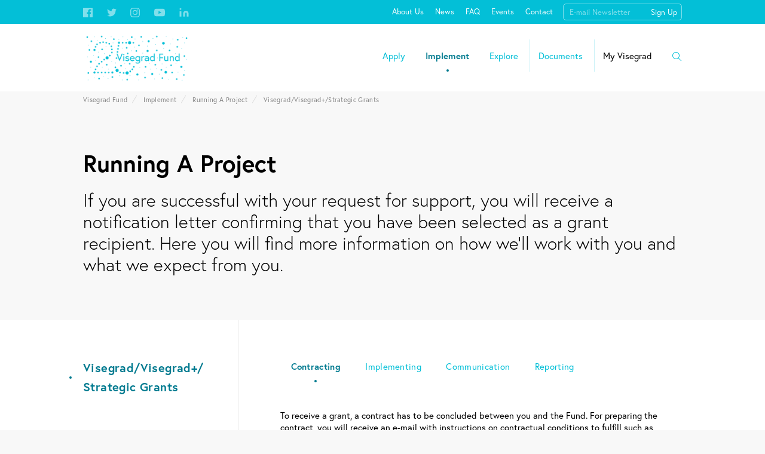

--- FILE ---
content_type: text/html; charset=UTF-8
request_url: https://www.visegradfund.org/implement/running-a-project/visegrad-visegradplus-strategic-grants/
body_size: 36015
content:
<!DOCTYPE html>


<html lang="en">
<head>
	<meta charset="utf-8">
	<meta http-equiv="X-UA-Compatible" content="IE=edge,chrome=1">
	<meta name="viewport" content="width=device-width,initial-scale=1">

	<title>Visegrad/Visegrad+/Strategic Grants - Visegrad Fund - Visegrad Fund</title>

	<meta name="description" content="">

	<link rel="stylesheet" href="https://use.typekit.net/den5yyh.css">

	<link rel="stylesheet" href="/assets/styles/1738743617-index.css" media="screen">
	<link rel="stylesheet" href="/assets/styles/1738743617-print.css" media="print">

	<!-- Select2 (kanon na vrabce) -->
	<link href="https://cdnjs.cloudflare.com/ajax/libs/select2/4.0.10/css/select2.min.css" rel="stylesheet">
	<link rel="icon" type="image/png" href="/assets/images/favicon.png?v=2" sizes="16x16">
	<link rel="icon" type="image/png" href="/assets/images/favicon-32x32.png?v=2" sizes="32x32">

	<script src="/assets/scripts/libs/mark.min.js"></script>

		<!-- Facebook Pixel Code -->
	<script>
		!function(f,b,e,v,n,t,s)
		{if(f.fbq)return;n=f.fbq=function(){n.callMethod?
		n.callMethod.apply(n,arguments):n.queue.push(arguments)};
		if(!f._fbq)f._fbq=n;n.push=n;n.loaded=!0;n.version='2.0';
		n.queue=[];t=b.createElement(e);t.async=!0;
		t.src=v;s=b.getElementsByTagName(e)[0];
		s.parentNode.insertBefore(t,s)}(window, document,'script',
		'https://connect.facebook.net/en_US/fbevents.js');
		fbq('init', '898971893557906');
		fbq('track', 'PageView');
	</script>
	<noscript><img height="1" width="1" style="display:none"
		src="https://www.facebook.com/tr?id=898971893557906&ev=PageView&noscript=1"
></noscript>
	<!-- End Facebook Pixel Code -->
	<!--[if lt IE 9]>
	<link rel="stylesheet" href="/assets/styles/1738743617-oldie.css" media="screen">
	<script src="/assets/node_modules/lt-ie-9/lt-ie-9.min.js"></script>
	<![endif]-->

	
	<script>
		initComponents = [
			{ name: 'shapes', data: { url: "\/assets\/sprites\/shapes.svg" } },
			{ name: 'prevent-page-moving', place: 'body'},
			{ name: 'toggler', place: 'body'},
			{ name: 'mobile-contentnav', place: 'body'}
		]
	</script>

	
<!-- This site is optimized with the Yoast SEO plugin v6.0 - https://yoast.com/wordpress/plugins/seo/ -->
<link rel="canonical" href="https://www.visegradfund.org/implement/running-a-project/visegrad-visegradplus-strategic-grants/" />
<meta property="og:locale" content="en_US" />
<meta property="og:type" content="article" />
<meta property="og:title" content="Visegrad/Visegrad+/Strategic Grants - Visegrad Fund" />
<meta property="og:url" content="https://www.visegradfund.org/implement/running-a-project/visegrad-visegradplus-strategic-grants/" />
<meta property="og:site_name" content="Visegrad Fund" />
<meta property="og:image" content="https://s3.eu-central-1.amazonaws.com/uploads.mangoweb.org/shared-prod/visegradfund.org/uploads/2024/01/vf-web_ilu-foto_grants.jpg" />
<meta property="og:image:secure_url" content="https://s3.eu-central-1.amazonaws.com/uploads.mangoweb.org/shared-prod/visegradfund.org/uploads/2024/01/vf-web_ilu-foto_grants.jpg" />
<meta name="twitter:card" content="summary" />
<meta name="twitter:title" content="Visegrad/Visegrad+/Strategic Grants - Visegrad Fund" />
<meta name="twitter:image" content="https://s3.eu-central-1.amazonaws.com/uploads.mangoweb.org/shared-prod/visegradfund.org/uploads/2024/01/vf-web_ilu-foto_grants.jpg" />
<script type='application/ld+json'>{"@context":"http:\/\/schema.org","@type":"WebSite","@id":"#website","url":"https:\/\/www.visegradfund.org\/","name":"Visegrad Fund","potentialAction":{"@type":"SearchAction","target":"https:\/\/www.visegradfund.org\/?s={search_term_string}","query-input":"required name=search_term_string"}}</script>
<!-- / Yoast SEO plugin. -->

<link rel='dns-prefetch' href='//s.w.org' />
<link rel='https://api.w.org/' href='https://www.visegradfund.org/wp-json/' />
<link rel='shortlink' href='https://www.visegradfund.org/?p=4789' />
<link rel="alternate" type="application/json+oembed" href="https://www.visegradfund.org/wp-json/oembed/1.0/embed?url=https%3A%2F%2Fwww.visegradfund.org%2Fimplement%2Frunning-a-project%2Fvisegrad-visegradplus-strategic-grants%2F" />
<link rel="alternate" type="text/xml+oembed" href="https://www.visegradfund.org/wp-json/oembed/1.0/embed?url=https%3A%2F%2Fwww.visegradfund.org%2Fimplement%2Frunning-a-project%2Fvisegrad-visegradplus-strategic-grants%2F&#038;format=xml" />


</head>
<body class="project-template-default single single-project postid-4789""">

	

	<div class="show-on-desktop">
<div class="site-headline">
	<div class="site-headline-top blueline">
		<div class="blueline-container container">
			<ul class="blueline-item blueline-socials socialnav">
				<li class="socialnav-item">
					<a href="http://facebook.com/visegradfund" target="_blank" rel="noreferrer" class="socialnav-item-link">

<svg  class="shape shape-facebook">
	<use xlink:href="#shape-facebook"></use>
</svg>
					</a>
				</li>
				<li class="socialnav-item">
					<a href="http://twitter.com/#!/visegradfund" target="_blank" rel="noreferrer" class="socialnav-item-link">

<svg  class="shape shape-twitter">
	<use xlink:href="#shape-twitter"></use>
</svg>
					</a>
				</li>
				<li class="socialnav-item">
					<a href="https://instagram.com/visegradfund" target="_blank" rel="noreferrer" class="socialnav-item-link">

<svg  class="shape shape-instagram">
	<use xlink:href="#shape-instagram"></use>
</svg>
					</a>
				</li>
				<li class="socialnav-item">
					<a href="https://www.youtube.com/channel/UCjmIvvOFAXHdTJaLTD4-HTA" target="_blank" rel="noreferrer" class="socialnav-item-link">

<svg  class="shape shape-youtube">
	<use xlink:href="#shape-youtube"></use>
</svg>
					</a>
				</li>
				<li class="socialnav-item">
					<a href="https://www.linkedin.com/company/internationalvisegradfund" target="_blank" rel="noreferrer" class="socialnav-item-link">

<svg  class="shape shape-linkedin">
	<use xlink:href="#shape-linkedin"></use>
</svg>
					</a>
				</li>
			</ul>
			<nav class="blueline-item blueline-nav global-nav">
				<ul class="global-nav-list">
					<li class="global-nav-item">
						<a href="https://www.visegradfund.org/about-us/the-fund/" class="global-nav-item-link">About Us</a>
					</li>
					<li class="global-nav-item">
						<a href="/news" class="global-nav-item-link">News</a>
					</li>
					<li class="global-nav-item">
						<a href="https://www.visegradfund.org/faq/" class="global-nav-item-link">FAQ</a>
					</li>
					<li class="global-nav-item">
						<a href="/events" class="global-nav-item-link">Events</a>
					</li>
					<li class="global-nav-item">
						<a href="https://www.visegradfund.org/contact/" class="global-nav-item-link">Contact</a>
					</li>
				</ul>
			</nav>
<form id="newsletter-form" class="blueline-item blueline-newsletter newsletterbox view-light blueline-item" action="?do=submit-newsletter" method="post">
	
		<input type="email" name="frm[email]" class="newsletterbox-input" placeholder="E-mail Newsletter" id="frm-frm-email" data-nette-rules='[{"op":":filled","rules":[{"op":":email","msg":"Please fill in a valid e-mail address."}],"control":"frm[email]"}]'>
		<span class="form-error" data-for="newsletter-input"></span>
		<input type="submit" name="frm[send]" class="newsletterbox-submit" value="Sign Up">
<input type="hidden" name="_token_" value="0zhlyd2as1sQHt/S7k7WSGb/9ISys4GGd58tM="><!--[if IE]><input type=IEbug disabled style="display:none"><![endif]-->
</form>
		</div>
	</div>
	<div class="site-headline-bottom whiteline">
		<div class="whiteline-container container">
			<a href="/" class="whiteline-logo">
				<img src="/assets/images/visegrad25.png" style="max-width: 180px;">
			</a>
			<nav class="whiteline-nav site-nav">
				<ul class="site-nav-list">
					<li class="site-nav-item">
						<a href="https://www.visegradfund.org/apply/"  class="site-nav-link is-disabled">Apply</a>
						<ul class="site-nav-submenu shadowbox">
							<li class="shadowbox-item">
								<a href="https://www.visegradfund.org/apply/visegrad-grants/"   class="shadowbox-link">
									Grants
								</a>
							</li>
							<li class="shadowbox-item">
								<a href="https://www.visegradfund.org/apply/scholarships-fellowships/"   class="shadowbox-link">
									Scholarships, Fellowships
								</a>
							</li>
							<li class="shadowbox-item">
								<a href="https://www.visegradfund.org/apply/art-residencies/"   class="shadowbox-link">
									Artist Residencies
								</a>
							</li>
						</ul>
					</li>
					<li class="site-nav-item">
						<a href="https://www.visegradfund.org/implement/"  class="site-nav-link is-active is-disabled">Implement</a>
						<ul class="site-nav-submenu shadowbox">
							<li class="shadowbox-item">
								<a href="/implement/running-a-project/visegrad-visegradplus-strategic-grants/"   class="shadowbox-link">
									Running a project (Visegrad Grants)
								</a>
							</li>
							<li class="shadowbox-item">
								<a href="/implement/going-on-mobility/visegrad-scholarship"   class="shadowbox-link">
									Ongoing Scholarship, Fellowship, Residency
								</a>
							</li>
						</ul>
					</li>
					<li class="site-nav-item">
						<a href="https://www.visegradfund.org/explore/"  class="site-nav-link is-disabled">Explore</a>
						<ul class="site-nav-submenu shadowbox">
							<li class="shadowbox-item">
								<a href="https://app.powerbi.com/view?r=eyJrIjoiMzMwZDBlNTAtNDY4Yi00YmExLTlmODYtMDY5ZTk0M2E0NTJiIiwidCI6ImU5MWUzMjJhLWQ0ZDMtNGVjYy04YzJjLTIyOTZjZTZjYmY0YSIsImMiOjl9"  target="_blank" rel="noreferrer" class="shadowbox-link">
									Project Database

<svg  class="shape shape-arrow">
	<use xlink:href="#shape-arrow"></use>
</svg>
								</a>
							</li>
							<li class="shadowbox-item">
								<a href="https://www.visegradfund.org/explore/inspirational-projects/"   class="shadowbox-link">
									Inspirational Projects
								</a>
							</li>
							<li class="shadowbox-item">
								<a href="https://www.visegradfund.org/archive/results/visegrad-grants/"   class="shadowbox-link">
									Results
								</a>
							</li>
							<li class="shadowbox-item">
								<a href="https://media.visegradfund.org/"  target="_blank" rel="noreferrer" class="shadowbox-link">
									Media Library

<svg  class="shape shape-arrow">
	<use xlink:href="#shape-arrow"></use>
</svg>
								</a>
							</li>
						</ul>
					</li>
					<li class="site-nav-item">
						<a href="https://www.visegradfund.org/archive/"  class="site-nav-link is-disabled">Documents</a>
						<ul class="site-nav-submenu shadowbox">
							<li class="shadowbox-item">
								<a href="https://www.visegradfund.org/archive/infographics/"   class="shadowbox-link">
									Infographics
								</a>
							</li>
							<li class="shadowbox-item">
								<a href="https://www.visegradfund.org/archive/documents/visegrad-visegrad-strategic-grants/"   class="shadowbox-link">
									Program Documents
								</a>
							</li>
							<li class="shadowbox-item">
								<a href="https://www.visegradfund.org/archive/annual-reports/"   class="shadowbox-link">
									Annual Reports
								</a>
							</li>
						</ul>
					</li>
					<li class="site-nav-item view-last">
						<a href="http://my.visegradfund.org/" target="_blank" rel="noreferrer" class="site-nav-link">My Visegrad</a>
					</li>
					<li class="site-nav-item view-search">
						<label for="search-input" class="search-label">

<svg  class="shape shape-search">
	<use xlink:href="#shape-search"></use>
</svg>
						</label>
					</li>
				</ul>
				<form id="search-form" action="" class="search-form view-search">
					<input id="search-input" class="search-input" name="search-query" type="text" placeholder="Search visegradfund.org" autocomplete="off">
					<div id="search-results-container" class="search-results shadowbox is-empty">
						<ul id="search-results-content" class="search-results-list">
						</ul>
					</div>
				</form>
				<script>
					initComponents.push({
						name: 'search',
						place: '.site-headline-bottom',
						data: {
							endpoint: '/api/search/',
							container: '#search-results-container',
							content: '#search-results-content',
							item: '.search-results-item',
							input: '#search-input'
						}
					})
				</script>
			</nav>
		</div>
	</div>
</div>
	</div>
	<div class="show-on-mobile">
<input id="mobile-nav-checkbox" class="sandwich-input" type="checkbox">
<div class="mobile-headline sandwich-container">
	<a href="/" class="mobile-headline-logo">
		<img src="/assets/images/visegrad25.png" style="max-width: 90px;">
	</a>
	<div class="mobile-headline-nav">
		<label for="search-input" class="mobile-headline-item mobile-headline-search search-label">

<svg  class="shape shape-search">
	<use xlink:href="#shape-search"></use>
</svg>
		</label>

		<label for="mobile-nav-checkbox" data-toggle="is-menu" class="mobile-headline-item mobile-headline-sandwich sandwich toggler">
			<span class="sandwich-spin view-first"></span>
			<span class="sandwich-spin view-second"></span>
			<span class="sandwich-spin view-third"></span>
		</label>
	</div>
	<form id="search-form" action="" class="search-form view-search">
		<input id="mobile-search-input" class="search-input" name="search-query" type="text" placeholder="Search visegradfund.org" autocomplete="off">
		<div id="mobile-search-results-container" class="search-results shadowbox is-empty">
			<ul id="mobile-search-results-content" class="search-results-list">
			</ul>
		</div>
	</form>
	<script>
		initComponents.push({
			name: 'search',
			place: '.mobile-headline',
			data: {
				endpoint: '/api/search/',
				container: '#mobile-search-results-container',
				content: '#mobile-search-results-content',
				item: '.search-results-item',
				input: '#mobile-search-input'
			}
		})
	</script>


</div>
<div class="mobile-nav sandwich-navigation">
	<nav class="mobile-nav-container">
		<ul class="mobile-nav-list view-first">
			<li class="mobile-nav-item">
				<a href="https://www.visegradfund.org/apply/" data-toggle="is-opened" data-target="this" data-default="off" class="mobile-nav-link view-toggler toggler">Apply</a>
				<ul class="mobile-nav-submenu mobile-nav-list">
					<li class="mobile-nav-item mobile-nav-submenu-item">
						<a href="https://www.visegradfund.org/apply/visegrad-grants/" class="mobile-nav-link mobile-nav-submenu-link">Grants</a>
					</li>
					<li class="mobile-nav-item mobile-nav-submenu-item">
						<a href="https://www.visegradfund.org/apply/scholarships-fellowships/" class="mobile-nav-link mobile-nav-submenu-link">Scholarships, Fellowships</a>
					</li>
					<li class="mobile-nav-item mobile-nav-submenu-item">
						<a href="https://www.visegradfund.org/apply/art-residencies/" class="mobile-nav-link mobile-nav-submenu-link">Artist Residencies</a>
					</li>
				</ul>
			</li>
			<li class="mobile-nav-item">
				<a href="https://www.visegradfund.org/implement/" data-toggle="is-opened" data-target="this" data-default="off" class="mobile-nav-link is-active view-toggler toggler">Implement</a>
				<ul class="mobile-nav-submenu mobile-nav-list">
					<li class="mobile-nav-item mobile-nav-submenu-item">
						<a href="/implement/running-a-project/visegrad-visegradplus-strategic-grants/" class="mobile-nav-link mobile-nav-submenu-link">Running a project (Visegrad Grants)</a>
					</li>
					<li class="mobile-nav-item mobile-nav-submenu-item">
						<a href="/implement/going-on-mobility/visegrad-scholarship" class="mobile-nav-link mobile-nav-submenu-link">Ongoing Scholarship, Fellowship, Residency</a>
					</li>
				</ul>
			</li>
			<li class="mobile-nav-item">
				<a href="https://www.visegradfund.org/explore/" data-toggle="is-opened" data-target="this" data-default="off" class="mobile-nav-link view-toggler toggler">Explore</a>
				<ul class="mobile-nav-submenu mobile-nav-list">
					<li class="mobile-nav-item mobile-nav-submenu-item">
						<a href="https://app.powerbi.com/view?r=eyJrIjoiMzMwZDBlNTAtNDY4Yi00YmExLTlmODYtMDY5ZTk0M2E0NTJiIiwidCI6ImU5MWUzMjJhLWQ0ZDMtNGVjYy04YzJjLTIyOTZjZTZjYmY0YSIsImMiOjl9" class="mobile-nav-link mobile-nav-submenu-link">Project Database</a>
					</li>
					<li class="mobile-nav-item mobile-nav-submenu-item">
						<a href="https://www.visegradfund.org/explore/inspirational-projects/" class="mobile-nav-link mobile-nav-submenu-link">Inspirational Projects</a>
					</li>
					<li class="mobile-nav-item mobile-nav-submenu-item">
						<a href="https://www.visegradfund.org/archive/results/visegrad-grants/" class="mobile-nav-link mobile-nav-submenu-link">Results</a>
					</li>
					<li class="mobile-nav-item mobile-nav-submenu-item">
						<a href="https://media.visegradfund.org/" class="mobile-nav-link mobile-nav-submenu-link">Media Library</a>
					</li>
				</ul>
			</li>
			<li class="mobile-nav-item">
				<a href="https://www.visegradfund.org/archive/" data-toggle="is-opened" data-target="this" data-default="off" class="mobile-nav-link view-toggler toggler">Documents</a>
				<ul class="mobile-nav-submenu mobile-nav-list">
					<li class="mobile-nav-item mobile-nav-submenu-item">
						<a href="https://www.visegradfund.org/archive/infographics/" class="mobile-nav-link mobile-nav-submenu-link">Infographics</a>
					</li>
					<li class="mobile-nav-item mobile-nav-submenu-item">
						<a href="https://www.visegradfund.org/archive/documents/visegrad-visegrad-strategic-grants/" class="mobile-nav-link mobile-nav-submenu-link">Program Documents</a>
					</li>
					<li class="mobile-nav-item mobile-nav-submenu-item">
						<a href="https://www.visegradfund.org/archive/annual-reports/" class="mobile-nav-link mobile-nav-submenu-link">Annual Reports</a>
					</li>
				</ul>
			</li>
			<li class="mobile-nav-item">
				<a href="http://my.visegradfund.org/" data-toggle="is-opened" data-target="this" data-default="off" class="mobile-nav-link">My Visegrad</a>
			</li>
		</ul>
		<ul class="mobile-nav-list view-first">
			<li class="mobile-nav-item">
				<a href="https://www.visegradfund.org/about-us/the-fund/" class="mobile-nav-link">About Us</a>
			</li>
			<li class="mobile-nav-item">
				<a href="/news" class="mobile-nav-link">News</a>
			</li>
			<li class="mobile-nav-item">
				<a href="https://www.visegradfund.org/faq/" class="mobile-nav-link">FAQ</a>
			</li>
			<li class="mobile-nav-item">
				<a href="/events" class="mobile-nav-link">Events</a>
			</li>
			<li class="mobile-nav-item">
				<a href="https://www.visegradfund.org/contact/" class="mobile-nav-link">Contact</a>
			</li>
		</ul>
		<ul class="socialnav">
			<li class="socialnav-item">
				<a href="http://facebook.com/visegradfund" target="_blank" rel="noreferrer" class="socialnav-item-link">

<svg  class="shape shape-facebook">
	<use xlink:href="#shape-facebook"></use>
</svg>
				</a>
			</li>
			<li class="socialnav-item">
				<a href="http://twitter.com/#!/visegradfund" target="_blank" rel="noreferrer" class="socialnav-item-link">

<svg  class="shape shape-twitter">
	<use xlink:href="#shape-twitter"></use>
</svg>
				</a>
			</li>
			<li class="socialnav-item">
				<a href="https://instagram.com/visegradfund" target="_blank" rel="noreferrer" class="socialnav-item-link">

<svg  class="shape shape-instagram">
	<use xlink:href="#shape-instagram"></use>
</svg>
				</a>
			</li>
			<li class="socialnav-item">
				<a href="https://www.youtube.com/channel/UCjmIvvOFAXHdTJaLTD4-HTA" target="_blank" rel="noreferrer" class="socialnav-item-link">

<svg  class="shape shape-youtube">
	<use xlink:href="#shape-youtube"></use>
</svg>
				</a>
			</li>
			<li class="socialnav-item">
				<a href="https://www.linkedin.com/company/internationalvisegradfund" target="_blank" rel="noreferrer" class="socialnav-item-link">

<svg  class="shape shape-linkedin">
	<use xlink:href="#shape-linkedin"></use>
</svg>
				</a>
			</li>
		</ul>
		<div class="mobile-nav-newsletterbox view-mobile">
<form id="newsletter-form" class="blueline-item blueline-newsletter newsletterbox view-light " action="?do=submit-newsletter" method="post">
	
		<input type="email" name="frm[email]" class="newsletterbox-input" placeholder="E-mail Newsletter" id="frm-frm-email" data-nette-rules='[{"op":":filled","rules":[{"op":":email","msg":"Please fill in a valid e-mail address."}],"control":"frm[email]"}]'>
		<span class="form-error" data-for="newsletter-input"></span>
		<input type="submit" name="frm[send]" class="newsletterbox-submit" value="Sign Up">
<input type="hidden" name="_token_" value="usfhpxdubnJpPoOuXEU9n1ZqfAf0d8g7pGheA="><!--[if IE]><input type=IEbug disabled style="display:none"><![endif]-->
</form>
		</div>
	</nav>
</div>
	</div>

		<header style="background-image: url()" class="page-header">
		<div class="container">
			<div class="row">
				<div class="yeah-12">
<div class="breadcrumb">
	<ol class="breadcrumb-list">
		<li class="breadcrumb-item">
			<a href="https://www.visegradfund.org" class="breadcrumb-link">Visegrad Fund</a>
		</li>
		<li class="breadcrumb-item">
			<a href="https://www.visegradfund.org/implement" class="breadcrumb-link">Implement</a>
		</li>
		<li class="breadcrumb-item">
			<a href="https://www.visegradfund.org/implement/running-a-project" class="breadcrumb-link">Running A Project</a>
		</li>
		<li class="breadcrumb-item">
			<a href="https://www.visegradfund.org/implement/running-a-project/visegrad-visegradplus-strategic-grants/" class="breadcrumb-link">Visegrad/Visegrad+/Strategic Grants</a>
		</li>
	</ol>
</div>
				</div>
			</div>
		</div>
		<div class="container">
			<div class="row">
				<div class="yeah-12">
					<h1 class="page-header-title">
									Running A Project
					</h1>
					<p class="page-header-subtitle">If you are successful with your request for support, you will receive a notification letter confirming that you have been selected as a grant recipient. Here you will find more information on how we’ll work with you and what we expect from you.</p>
									</div>
			</div>
		</div>
	</header>

	<div class="mobile-headline sandwich-container view-content">
		<div class="mobil-headline-head">
			<div class="mobile-headline-title">Visegrad/Visegrad+/Strategic Grants</div>
			<div class="mobile-headline-subtitle">Contracting</div>
		</div>
		<div class="mobile-headline-nav">
			<div data-toggle="is-active" data-target=".page-nav" class="mobile-headline-item mobile-headline-sandwich sandwich toggler">
				<span class="sandwich-spin view-first"></span>
				<span class="sandwich-spin view-second"></span>
				<span class="sandwich-spin view-third"></span>
			</div>
		</div>
	</div>

	<div class="page-content">
		<div class="container">
			<div class="row">
					<div class="yeah-12 yeah-s-3">
		<nav class="side-menu page-nav" id="side-menu">
		<ul class="side-menu-list" id="side-menu-list">
			<li class="side-menu-item">
									<a href="https://www.visegradfund.org/implement/running-a-project/visegrad-visegradplus-strategic-grants/" class="side-menu-link is-active">Visegrad/<wbr>Visegrad+/<wbr>Strategic Grants</a>
			</li>
		</ul>
</nav>

<script>
	initComponents.push({
			name: 'collapsible',
			place: '#side-menu',
		})
</script>
	</div>
	<div class="yeah-12 yeah-s-9">
		<div role="main" class="page-main view-right">
	<section class="text-section">
		<nav class="content-nav page-nav">
			<ul class="content-nav-list">
				<li class="content-nav-item">
					<a href="/implement/running-a-project/visegrad-visegradplus-strategic-grants/?c=contracting" data-target="#content-item-1" data-default="off" data-toggle="is-visible" data-others="disable" class="content-nav-link toggler is-visible">Contracting</a>
				</li>
				<li class="content-nav-item">
					<a href="/implement/running-a-project/visegrad-visegradplus-strategic-grants/?c=implementing" data-target="#content-item-2" data-default="off" data-toggle="is-visible" data-others="disable" class="content-nav-link toggler">Implementing</a>
				</li>
				<li class="content-nav-item">
					<a href="/implement/running-a-project/visegrad-visegradplus-strategic-grants/?c=communication" data-target="#content-item-3" data-default="off" data-toggle="is-visible" data-others="disable" class="content-nav-link toggler">Communication</a>
				</li>
				<li class="content-nav-item">
					<a href="/implement/running-a-project/visegrad-visegradplus-strategic-grants/?c=reporting" data-target="#content-item-4" data-default="off" data-toggle="is-visible" data-others="disable" class="content-nav-link toggler">Reporting</a>
				</li>
			</ul>
		</nav>
		<div class="text-section-text view-only view-content">
			
				<article id="content-item-1" class="text-section-article is-visible">
											<span style="font-weight: 400;">To receive a grant, a contract has to be concluded between you and the Fund. For preparing the contract, you will receive an e-mail with instructions on contractual conditions to fulfill such as providing us with a bank account for payment of the grant or creating the project website. (Read more about the project website in the </span><a href="https://s3.eu-central-1.amazonaws.com/uploads.mangoweb.org/shared-prod/visegradfund.org/uploads/2024/05/VF_-LogoAcknowledgement_2024.pdf"><span style="font-weight: 400;">Logo and Acknowledgement Manual</span></a>)<span style="font-weight: 400;">. After you meet all contractual conditions, you will receive two copies of the contract that you need to sign. Upon returning one copy to us, we will authorize the first payment of your grant to the bank account as set in the contract.</span>
				</article>
				<article id="content-item-2" class="text-section-article">
											<span style="font-weight: 400;">The maximum timeframe for Visegrad Grant/Visegrad + project implementation is 18 months. For Strategic Grants the implementation period is up to 36 months. </span><br />
<br />
<span style="font-weight: 400;">During implementing the project you will have to keep us up-to-date with the project progress by publishing all activities in the calendar of events via <a href="http://www.my.visegradfund.org">My Visegrad</a>. All changes (i.e., prolongations, changes of project partners, etc.) during this period must be requested in writing as scans sent via e-mail (i.e., on letterhead paper with the signature of your statutory representative).</span><br />
<br />
For the step-by-step guidance on your project implementation and reporting, familiarize yourself with the advanced <a href="https://s3.eu-central-1.amazonaws.com/uploads.mangoweb.org/shared-prod/visegradfund.org/uploads/2024/05/Grant-Guidelines_2024_screen-version.pdf">Grant Guidelines</a>.
				</article>
				<article id="content-item-3" class="text-section-article">
											<span style="font-weight: 400;">You must acknowledge the Fund´s support by displaying the Fund´s logo and support statement in all project communication as well as project outputs during the whole period of the project implementation. You can <a href="https://www.visegradfund.org/about-us/logo/">download the logo </a></span><span style="font-weight: 400;">here</span><span style="font-weight: 400;">. Read about how to acknowledge the Fund in the </span><a href="https://s3.eu-central-1.amazonaws.com/uploads.mangoweb.org/shared-prod/visegradfund.org/uploads/2024/05/VF_-LogoAcknowledgement_2024.pdf"><span style="font-weight: 400;">Logo and Acknowledgement Manual</span></a><span style="font-weight: 400;">.</span>
				</article>
				<article id="content-item-4" class="text-section-article">
											<span style="font-weight: 400;">At the end of the project implementation period (i.e., the time period specified in the contract) you have 20 workdays for the preparation and submission of the Final report via <a href="http://my.visegradfund.org/Account/Login">My Visegrad</a> and by post to the address of the Fund. A project is concluded only after the Fund’s approval of your Final report which can take up to 30 workdays after its delivery. In case your grant will be paid in more than 2 tranches, you will also have to submit the Interim report at completing the first stage of implementation by the date specified in the contract. </span><br />
<br />
As the reporting requirements differ based on the year when your project application was submitted, you can view all required reporting <a href="https://www.visegradfund.org/archive/documents/visegrad-visegrad-strategic-grants/">documents</a> by selecting the tab according to the first 4 digits in the number of your project ID.
				</article>
		</div>
	</section>
	<section class="image-section">
		<img class="image-section-image" src="https://s3.eu-central-1.amazonaws.com/uploads.mangoweb.org/shared-prod/visegradfund.org/uploads/2018/01/grant-recipients-1-960x212.png" alt="">
	</section>
	<section class="downloads">
		<p class="downloads-title">Support &amp; Downloads</p>
<ul class="downloads-list">
	<li class="downloads-item">
		<a href="https://s3.eu-central-1.amazonaws.com/uploads.mangoweb.org/shared-prod/visegradfund.org/uploads/2024/05/Grant-Guidelines_2024_screen-version.pdf" class="downloads-link">Grant Guidelines_2024_screen version (PDF)</a>
	</li>
	<li class="downloads-item">
		<a href="https://s3.eu-central-1.amazonaws.com/uploads.mangoweb.org/shared-prod/visegradfund.org/uploads/2024/05/Grant-Guidelines_2024_print-version.pdf" class="downloads-link">Grant Guidelines_2024_print version (PDF)</a>
	</li>
	<li class="downloads-item">
		<a href="https://s3.eu-central-1.amazonaws.com/uploads.mangoweb.org/shared-prod/visegradfund.org/uploads/2024/05/Grant-Guidelines_2023_print-version.pdf" class="downloads-link">Grant Guidelines_2023_print version (PDF)</a>
	</li>
	<li class="downloads-item">
		<a href="https://s3.eu-central-1.amazonaws.com/uploads.mangoweb.org/shared-prod/visegradfund.org/uploads/2024/05/VF_-LogoAcknowledgement_2024.pdf" class="downloads-link">VF_ LogoAcknowledgement_2024 (PDF)</a>
	</li>
</ul>

	</section>
		</div>
	</div>
			</div>
		</div>
	</div>

<footer class="site-footer">
	<div class="container">
		<div class="site-footer-top">
			<div class="site-footer-col yeah-s-m-0">
				<a href="http://www.visegradgroup.eu/" target="_blank" rel="noreferrer" class="site-footer-title">Visegrad Group</a>
				<a href="https://think.visegradfund.org/" target="_blank" rel="noreferrer" class="site-footer-title">Think Visegrad</a>
				<span title="Bureau Veritas Certification certifies that the Management System of the organization has been audited and found to be in accordance with the requirements of the management system standards ISO 9001: 2015." class="site-footer-title">

<svg  class="shape shape-veritas-logo site-footer-title-logo">
	<use xlink:href="#shape-veritas-logo"></use>
</svg>
				</span>
			</div>
			<div class="site-footer-col yeah-s-m-0">
				<ul class="site-footer-menu menu-list">
					<li class="menu-list-item">
						<a href="https://www.visegradfund.org/apply/visegrad-grants/" class="menu-list-link">Grants</a>
					</li>
					<li class="menu-list-item">
						<a href="https://www.visegradfund.org/apply/scholarships-fellowships/" class="menu-list-link">Scholarships, Fellowships</a>
					</li>
					<li class="menu-list-item">
						<a href="https://www.visegradfund.org/about-us/logo/" class="menu-list-link">Logo</a>
					</li>
					<li class="menu-list-item">
						<a href="https://www.visegradfund.org/archive/documents/visegrad-visegrad-strategic-grants/" class="menu-list-link">Program Documents</a>
					</li>
				</ul>
			</div>
			<div class="site-footer-col yeah-s-m-0">
				<ul class="site-footer-menu menu-list">
					<li class="menu-list-item">
						<a href="https://www.visegradfund.org/about-us/the-fund/" class="menu-list-link">About Us</a>
					</li>
					<li class="menu-list-item">
						<a href="/news" class="menu-list-link">News</a>
					</li>
					<li class="menu-list-item">
						<a href="https://www.visegradfund.org/faq/" class="menu-list-link">FAQ</a>
					</li>
					<li class="menu-list-item">
						<a href="/events" class="menu-list-link">Events</a>
					</li>
				</ul>
			</div>
			<div class="site-footer-col view-icons">
				<ul class="site-footer-menu menu-list">
					<li class="menu-list-item">
						<a href="http://facebook.com/visegradfund" target="_blank" rel="noreferrer" class="menu-list-link">

<svg  class="shape shape-facebook">
	<use xlink:href="#shape-facebook"></use>
</svg>
							Facebook
						</a>
					</li>
					<li class="menu-list-item">
						<a href="http://twitter.com/#!/visegradfund" target="_blank" rel="noreferrer" class="menu-list-link">

<svg  class="shape shape-twitter">
	<use xlink:href="#shape-twitter"></use>
</svg>
							Twitter
						</a>
					</li>
					<li class="menu-list-item">
						<a href="https://instagram.com/visegradfund" target="_blank" rel="noreferrer" class="menu-list-link">

<svg  class="shape shape-instagram">
	<use xlink:href="#shape-instagram"></use>
</svg>
							Instagram
						</a>
					</li>
					<li class="menu-list-item">
						<a href="https://www.youtube.com/channel/UCjmIvvOFAXHdTJaLTD4-HTA" target="_blank" rel="noreferrer" class="menu-list-link">

<svg  class="shape shape-youtube">
	<use xlink:href="#shape-youtube"></use>
</svg>
							Youtube
						</a>
					</li>
					<li class="menu-list-item view-last">
						<a href="https://www.linkedin.com/company/internationalvisegradfund" target="_blank" rel="noreferrer" class="menu-list-link">

<svg  class="shape shape-linkedin">
	<use xlink:href="#shape-linkedin"></use>
</svg>
							Linkedin
						</a>
					</li>
				</ul>
			</div>
			<div class="site-footer-col yeah-s-m-0">
<form id="newsletter-form" class="blueline-item blueline-newsletter newsletterbox view-dark site-footer-newsletter" action="?do=submit-newsletter" method="post">
	
		<input type="email" name="frm[email]" class="newsletterbox-input" placeholder="E-mail Newsletter" id="frm-frm-email" data-nette-rules='[{"op":":filled","rules":[{"op":":email","msg":"Please fill in a valid e-mail address."}],"control":"frm[email]"}]'>
		<span class="form-error" data-for="newsletter-input"></span>
		<input type="submit" name="frm[send]" class="newsletterbox-submit" value="Sign Up">
<input type="hidden" name="_token_" value="90uy3ageylDlhJT5TKbSaEA3W/eqdy6BXXK8E="><!--[if IE]><input type=IEbug disabled style="display:none"><![endif]-->
</form>
			</div>
			<div class="site-footer-col yeah-m-0">
				<ul class="site-footer-menu menu-list view-second">
					<li class="menu-list-item">
						<a href="https://www.visegradfund.org/copyright-information/" class="menu-list-link">Copyright Information</a>
					</li>
					<li class="menu-list-item">
						<a href="https://www.visegradfund.org/privacy-statement/" class="menu-list-link">Privacy Statement</a>
					</li>
				</ul>
			</div>
		</div>
		<div class="site-footer-bottom">
			<p class="site-footer-bottom-copyright">© 2026 International Visegrad Fund</p>
			<ul class="site-footer-bottom-links links-list">
				<li class="links-list-item">
					<a href="https://www.visegradfund.org/copyright-information/" class="links-list-link">Copyright Information</a>
				</li>
				<li class="links-list-item">
					<a href="https://www.visegradfund.org/privacy-statement/" class="links-list-link">Privacy Statement</a>
				</li>
			</ul>
		</div>
	</div>
</footer>


		<script>(function(i,s,o,g,r,a,m){i['GoogleAnalyticsObject']=r;i[r]=i[r]||function(){
(i[r].q=i[r].q||[]).push(arguments)},i[r].l=1*new Date();a=s.createElement(o),
m=s.getElementsByTagName(o)[0];a.async=1;a.src=g;m.parentNode.insertBefore(a,m)
})(window,document,'script','//www.google-analytics.com/analytics.js','ga');
ga('create', 'UA-112336692-1', 'auto'); ga('send', 'pageview');</script>
		<script src="//ajax.googleapis.com/ajax/libs/jquery/2.2.0/jquery.min.js"></script>
		<script src="https://cdnjs.cloudflare.com/ajax/libs/select2/4.0.10/js/select2.min.js"></script>
		<script src="/assets/scripts/libs/owl.carousel.min.js" defer></script>
		<script src="/assets/scripts/1738743617-index.js" defer></script>

	

</body>
</html>


--- FILE ---
content_type: text/css
request_url: https://www.visegradfund.org/assets/styles/1738743617-index.css
body_size: 11887
content:
.owl-carousel,.owl-carousel .owl-item{-webkit-tap-highlight-color:transparent;position:relative}.owl-carousel{display:none;width:100%;z-index:1}.owl-carousel .owl-stage{position:relative;-ms-touch-action:pan-Y}.owl-carousel .owl-stage:after{content:".";display:block;clear:both;visibility:hidden;line-height:0;height:0}.owl-carousel .owl-stage-outer{position:relative;overflow:hidden;-webkit-transform:translate3d(0,0,0)}.owl-carousel .owl-item{min-height:1px;float:left;-webkit-backface-visibility:hidden;-webkit-touch-callout:none}.owl-carousel .owl-item img{display:block;width:100%;-webkit-transform-style:preserve-3d}.owl-carousel .owl-dots.disabled,.owl-carousel .owl-nav.disabled{display:none}.no-js .owl-carousel,.owl-carousel.owl-loaded{display:block}.owl-carousel .owl-dot,.owl-carousel .owl-nav .owl-next,.owl-carousel .owl-nav .owl-prev{cursor:pointer;cursor:hand;-webkit-user-select:none;-khtml-user-select:none;-moz-user-select:none;-ms-user-select:none;user-select:none}.owl-carousel.owl-loading{opacity:0;display:block}.owl-carousel.owl-hidden{opacity:0}.owl-carousel.owl-refresh .owl-item{visibility:hidden}.owl-carousel.owl-drag .owl-item{-webkit-user-select:none;-moz-user-select:none;-ms-user-select:none;user-select:none}.owl-carousel.owl-grab{cursor:move;cursor:-webkit-grab;cursor:grab}.owl-carousel.owl-rtl{direction:rtl}.owl-carousel.owl-rtl .owl-item{float:right}.owl-carousel .animated{-webkit-animation-duration:1s;animation-duration:1s;-webkit-animation-fill-mode:both;animation-fill-mode:both}.owl-carousel .owl-animated-in{z-index:0}.owl-carousel .owl-animated-out{z-index:1}.owl-carousel .fadeOut{-webkit-animation-name:fadeOut;animation-name:fadeOut}@-webkit-keyframes fadeOut{0%{opacity:1}100%{opacity:0}}@keyframes fadeOut{0%{opacity:1}100%{opacity:0}}.owl-height{transition:height .5s ease-in-out}.owl-carousel .owl-item .owl-lazy{opacity:0;transition:opacity .4s ease}.owl-carousel .owl-item img.owl-lazy{-webkit-transform-style:preserve-3d;transform-style:preserve-3d}.owl-carousel .owl-video-wrapper{position:relative;height:100%;background:#000}.owl-carousel .owl-video-play-icon{position:absolute;height:80px;width:80px;left:50%;top:50%;margin-left:-40px;margin-top:-40px;background:url(owl.video.play.png) no-repeat;cursor:pointer;z-index:1;-webkit-backface-visibility:hidden;transition:-webkit-transform .1s ease;transition:transform .1s ease;transition:transform .1s ease,-webkit-transform .1s ease}.owl-carousel .owl-video-play-icon:hover{-webkit-transform:scale(1.3,1.3);-ms-transform:scale(1.3,1.3);transform:scale(1.3,1.3)}.owl-carousel .owl-video-playing .owl-video-play-icon,.owl-carousel .owl-video-playing .owl-video-tn{display:none}.owl-carousel .owl-video-tn{opacity:0;height:100%;background-position:center center;background-repeat:no-repeat;background-size:contain;transition:opacity .4s ease}.owl-carousel .owl-video-frame{position:relative;z-index:1;height:100%;width:100%}@-moz-keyframes spin{100%{-webkit-transform:rotate(360deg);-moz-transform:rotate(360deg);-o-transform:rotate(360deg);-ms-transform:rotate(360deg);transform:rotate(360deg)}}@-webkit-keyframes spin{100%{-webkit-transform:rotate(360deg);-moz-transform:rotate(360deg);-o-transform:rotate(360deg);-ms-transform:rotate(360deg);transform:rotate(360deg)}}@-o-keyframes spin{100%{-webkit-transform:rotate(360deg);-moz-transform:rotate(360deg);-o-transform:rotate(360deg);-ms-transform:rotate(360deg);transform:rotate(360deg)}}@keyframes spin{100%{-webkit-transform:rotate(360deg);-moz-transform:rotate(360deg);-o-transform:rotate(360deg);-ms-transform:rotate(360deg);transform:rotate(360deg)}}html{-webkit-box-sizing:border-box;-moz-box-sizing:border-box;box-sizing:border-box}*,::after,::before{-webkit-box-sizing:inherit;-moz-box-sizing:inherit;box-sizing:inherit}@-ms-viewport{width:device-width}html{font-size:16px;-ms-overflow-style:scrollbar;-webkit-tap-highlight-color:transparent}body{font-family:Europa,Helvetica,Arial,sans-serif;font-size:1rem;line-height:1.5;color:#111;background-color:#fff}[tabindex="-1"]:focus{outline:0!important}h1,h2,h3,h4,h5,h6{margin-top:0;margin-bottom:.5rem}p{margin-top:0;margin-bottom:1rem}abbr[data-original-title],abbr[title]{cursor:help;border-bottom:1px dotted #111}address{margin-bottom:1rem;font-style:normal;line-height:inherit}dl,ol,ul{margin-top:0;margin-bottom:1rem}ol ol,ol ul,ul ol,ul ul{margin-bottom:0}dt{font-weight:700}dd{margin-bottom:.5rem;margin-left:0}blockquote{margin:0 0 1rem}a{color:#11e;text-decoration:none}a:not([href]){color:inherit;text-decoration:none}a:not([href]):focus{outline:0}pre{margin-top:0;margin-bottom:1rem}figure{margin:0 0 1rem}img{vertical-align:middle}[role=button],[type=button],[type=reset],[type=submit],button{cursor:pointer}[role=button],a,area,button,input,label,select,summary,textarea{touch-action:manipulation}table{background-color:transparent}caption{padding-top:.75rem;padding-bottom:.75rem;color:#777;text-align:left;caption-side:bottom}th{text-align:left}label{display:inline-block;margin-bottom:.5rem}button:focus{outline:1px dotted;outline:5px auto -webkit-focus-ring-color}button,input,select,textarea{margin:0;line-height:inherit;border-radius:0}textarea{resize:vertical}fieldset{min-width:0;padding:0;margin:0;border:0}legend{display:block;width:100%;padding:0;margin-bottom:.5rem;font-size:1.5rem;line-height:inherit}input[type=search]{-webkit-appearance:none}output{display:inline-block}[hidden]{display:none!important}::-moz-selection{background:rgba(3,191,215,.4)}::selection{background:rgba(3,191,215,.4)}::-moz-selection{background:rgba(3,191,215,.4)}*,:after,:before{-webkit-box-sizing:border-box;-moz-box-sizing:border-box;box-sizing:border-box}*,:focus{highlight:none;outline:0}html{font-size:15px}body{background:$text-back;color:#000;font-family:Europa,Helvetica,Arial,sans-serif;font-size:15px;line-height:1.618;overflow-x:hidden;margin:0;background-color:#f8f8f8}a{color:#03bfd7;text-decoration:underline;-webkit-transition:color .3s;-moz-transition:color .3s;-o-transition:color .3s;-ms-transition:color .3s;transition:color .3s}a:hover{color:#007a8f}h1,h2,h3,h4,h5,h6{font-family:Europa,Helvetica,Arial,sans-serif;line-height:1;margin:48px 0 1em;text-rendering:optimizeLegibility}img{max-width:100%;height:auto;vertical-align:middle}p{margin:0 0 24px}p img{margin-bottom:24px}li,ol,ul{margin:0;padding:0}blockquote{margin:24px 0;padding:10px 0 10px 24px;border-left:2px solid;color:#bfbfbf}table{width:100%}button,input,select,textarea{font-family:inherit;font-size:inherit;line-height:inherit}svg{pointer-events:none}b,i{font-style:normal;font-weight:400}.accessible{position:absolute!important;clip:rect(1px 1px 1px 1px);clip:rect(1px,1px,1px,1px);overflow:hidden;width:1px;height:1px}.fleft{float:left}.fright{float:right}.clear{clear:both}.container-fluid{width:100%}.container-fluid:after{content:"";visibility:hidden;display:block;height:0;clear:both}.container-fluid.view-single{background-color:#fff;padding:1.6rem 0}#tracy-debug:before{content:'-';position:fixed;top:0;left:0;display:-webkit-box;display:-moz-box;display:-webkit-flex;display:-ms-flexbox;display:box;display:flex;-webkit-box-align:center;-moz-box-align:center;-o-box-align:center;-ms-flex-align:center;-webkit-align-items:center;align-items:center;-webkit-box-pack:center;-moz-box-pack:center;-o-box-pack:center;-ms-flex-pack:center;-webkit-justify-content:center;justify-content:center;z-index:10000;width:1rem;height:1rem;background:red;color:#fff;font-size:.6rem;font-weight:700;text-transform:uppercase;opacity:.7}.yeah-1{width:8.333333333333332%;display:inline;vertical-align:baseline;padding-left:.4rem;padding-right:.4rem;float:left;min-height:1rem}.yeah-2{width:16.666666666666664%;display:inline;vertical-align:baseline;padding-left:.4rem;padding-right:.4rem;float:left;min-height:1rem}.yeah-3{width:25%;display:inline;vertical-align:baseline;padding-left:.4rem;padding-right:.4rem;float:left;min-height:1rem}.yeah-4{width:33.33333333333333%;display:inline;vertical-align:baseline;padding-left:.4rem;padding-right:.4rem;float:left;min-height:1rem}.yeah-5{width:41.66666666666667%;display:inline;vertical-align:baseline;padding-left:.4rem;padding-right:.4rem;float:left;min-height:1rem}.yeah-6{width:50%;display:inline;vertical-align:baseline;padding-left:.4rem;padding-right:.4rem;float:left;min-height:1rem}.yeah-7{width:58.333333333333336%;display:inline;vertical-align:baseline;padding-left:.4rem;padding-right:.4rem;float:left;min-height:1rem}.yeah-8{width:66.66666666666666%;display:inline;vertical-align:baseline;padding-left:.4rem;padding-right:.4rem;float:left;min-height:1rem}.yeah-9{width:75%;display:inline;vertical-align:baseline;padding-left:.4rem;padding-right:.4rem;float:left;min-height:1rem}.yeah-10{width:83.33333333333334%;display:inline;vertical-align:baseline;padding-left:.4rem;padding-right:.4rem;float:left;min-height:1rem}.yeah-11{width:91.66666666666666%;display:inline;vertical-align:baseline;padding-left:.4rem;padding-right:.4rem;float:left;min-height:1rem}.yeah-12{width:100%;display:inline;vertical-align:baseline;padding-left:.4rem;padding-right:.4rem;float:left;min-height:1rem}.yeah-0{display:none}@media (max-width:16rem){.yeah-xxs-m-0{display:none}}@media (min-width:16rem){.container{max-width:15.6rem}#tracy-debug:before{content:'xxs'}.yeah-xxs-0{display:none}.yeah-xxs-1{width:8.333333333333332%;display:inline;vertical-align:baseline;padding-left:.4rem;padding-right:.4rem;float:left;min-height:1rem}.yeah-xxs-2{width:16.666666666666664%;display:inline;vertical-align:baseline;padding-left:.4rem;padding-right:.4rem;float:left;min-height:1rem}.yeah-xxs-3{width:25%;display:inline;vertical-align:baseline;padding-left:.4rem;padding-right:.4rem;float:left;min-height:1rem}.yeah-xxs-4{width:33.33333333333333%;display:inline;vertical-align:baseline;padding-left:.4rem;padding-right:.4rem;float:left;min-height:1rem}.yeah-xxs-5{width:41.66666666666667%;display:inline;vertical-align:baseline;padding-left:.4rem;padding-right:.4rem;float:left;min-height:1rem}.yeah-xxs-6{width:50%;display:inline;vertical-align:baseline;padding-left:.4rem;padding-right:.4rem;float:left;min-height:1rem}.yeah-xxs-7{width:58.333333333333336%;display:inline;vertical-align:baseline;padding-left:.4rem;padding-right:.4rem;float:left;min-height:1rem}.yeah-xxs-8{width:66.66666666666666%;display:inline;vertical-align:baseline;padding-left:.4rem;padding-right:.4rem;float:left;min-height:1rem}.yeah-xxs-9{width:75%;display:inline;vertical-align:baseline;padding-left:.4rem;padding-right:.4rem;float:left;min-height:1rem}.yeah-xxs-10{width:83.33333333333334%;display:inline;vertical-align:baseline;padding-left:.4rem;padding-right:.4rem;float:left;min-height:1rem}.yeah-xxs-11{width:91.66666666666666%;display:inline;vertical-align:baseline;padding-left:.4rem;padding-right:.4rem;float:left;min-height:1rem}.yeah-xxs-12{width:100%;display:inline;vertical-align:baseline;padding-left:.4rem;padding-right:.4rem;float:left;min-height:1rem}}@media (max-width:25rem){.yeah-xs-m-0{display:none}}@media (min-width:25rem){.container{max-width:24.6rem}#tracy-debug:before{content:'xs'}.yeah-xs-0{display:none}.yeah-xs-1{width:8.333333333333332%;display:inline;vertical-align:baseline;padding-left:.4rem;padding-right:.4rem;float:left;min-height:1rem}.yeah-xs-2{width:16.666666666666664%;display:inline;vertical-align:baseline;padding-left:.4rem;padding-right:.4rem;float:left;min-height:1rem}.yeah-xs-3{width:25%;display:inline;vertical-align:baseline;padding-left:.4rem;padding-right:.4rem;float:left;min-height:1rem}.yeah-xs-4{width:33.33333333333333%;display:inline;vertical-align:baseline;padding-left:.4rem;padding-right:.4rem;float:left;min-height:1rem}.yeah-xs-5{width:41.66666666666667%;display:inline;vertical-align:baseline;padding-left:.4rem;padding-right:.4rem;float:left;min-height:1rem}.yeah-xs-6{width:50%;display:inline;vertical-align:baseline;padding-left:.4rem;padding-right:.4rem;float:left;min-height:1rem}.yeah-xs-7{width:58.333333333333336%;display:inline;vertical-align:baseline;padding-left:.4rem;padding-right:.4rem;float:left;min-height:1rem}.yeah-xs-8{width:66.66666666666666%;display:inline;vertical-align:baseline;padding-left:.4rem;padding-right:.4rem;float:left;min-height:1rem}.yeah-xs-9{width:75%;display:inline;vertical-align:baseline;padding-left:.4rem;padding-right:.4rem;float:left;min-height:1rem}.yeah-xs-10{width:83.33333333333334%;display:inline;vertical-align:baseline;padding-left:.4rem;padding-right:.4rem;float:left;min-height:1rem}.yeah-xs-11{width:91.66666666666666%;display:inline;vertical-align:baseline;padding-left:.4rem;padding-right:.4rem;float:left;min-height:1rem}.yeah-xs-12{width:100%;display:inline;vertical-align:baseline;padding-left:.4rem;padding-right:.4rem;float:left;min-height:1rem}}@media (max-width:40rem){.yeah-s-m-0{display:none}}@media (min-width:40rem){.container{max-width:39.6rem}#tracy-debug:before{content:'s'}.yeah-s-0{display:none}.yeah-s-1{width:8.333333333333332%;display:inline;vertical-align:baseline;padding-left:.4rem;padding-right:.4rem;float:left;min-height:1rem}.yeah-s-2{width:16.666666666666664%;display:inline;vertical-align:baseline;padding-left:.4rem;padding-right:.4rem;float:left;min-height:1rem}.yeah-s-3{width:25%;display:inline;vertical-align:baseline;padding-left:.4rem;padding-right:.4rem;float:left;min-height:1rem}.yeah-s-4{width:33.33333333333333%;display:inline;vertical-align:baseline;padding-left:.4rem;padding-right:.4rem;float:left;min-height:1rem}.yeah-s-5{width:41.66666666666667%;display:inline;vertical-align:baseline;padding-left:.4rem;padding-right:.4rem;float:left;min-height:1rem}.yeah-s-6{width:50%;display:inline;vertical-align:baseline;padding-left:.4rem;padding-right:.4rem;float:left;min-height:1rem}.yeah-s-7{width:58.333333333333336%;display:inline;vertical-align:baseline;padding-left:.4rem;padding-right:.4rem;float:left;min-height:1rem}.yeah-s-8{width:66.66666666666666%;display:inline;vertical-align:baseline;padding-left:.4rem;padding-right:.4rem;float:left;min-height:1rem}.yeah-s-9{width:75%;display:inline;vertical-align:baseline;padding-left:.4rem;padding-right:.4rem;float:left;min-height:1rem}.yeah-s-10{width:83.33333333333334%;display:inline;vertical-align:baseline;padding-left:.4rem;padding-right:.4rem;float:left;min-height:1rem}.yeah-s-11{width:91.66666666666666%;display:inline;vertical-align:baseline;padding-left:.4rem;padding-right:.4rem;float:left;min-height:1rem}.yeah-s-12{width:100%;display:inline;vertical-align:baseline;padding-left:.4rem;padding-right:.4rem;float:left;min-height:1rem}}@media (max-width:50rem){.yeah-m-m-0{display:none}}@media (min-width:50rem){.container{max-width:49.6rem}#tracy-debug:before{content:'m'}.yeah-m-0{display:none}.yeah-m-1{width:8.333333333333332%;display:inline;vertical-align:baseline;padding-left:.4rem;padding-right:.4rem;float:left;min-height:1rem}.yeah-m-2{width:16.666666666666664%;display:inline;vertical-align:baseline;padding-left:.4rem;padding-right:.4rem;float:left;min-height:1rem}.yeah-m-3{width:25%;display:inline;vertical-align:baseline;padding-left:.4rem;padding-right:.4rem;float:left;min-height:1rem}.yeah-m-4{width:33.33333333333333%;display:inline;vertical-align:baseline;padding-left:.4rem;padding-right:.4rem;float:left;min-height:1rem}.yeah-m-5{width:41.66666666666667%;display:inline;vertical-align:baseline;padding-left:.4rem;padding-right:.4rem;float:left;min-height:1rem}.yeah-m-6{width:50%;display:inline;vertical-align:baseline;padding-left:.4rem;padding-right:.4rem;float:left;min-height:1rem}.yeah-m-7{width:58.333333333333336%;display:inline;vertical-align:baseline;padding-left:.4rem;padding-right:.4rem;float:left;min-height:1rem}.yeah-m-8{width:66.66666666666666%;display:inline;vertical-align:baseline;padding-left:.4rem;padding-right:.4rem;float:left;min-height:1rem}.yeah-m-9{width:75%;display:inline;vertical-align:baseline;padding-left:.4rem;padding-right:.4rem;float:left;min-height:1rem}.yeah-m-10{width:83.33333333333334%;display:inline;vertical-align:baseline;padding-left:.4rem;padding-right:.4rem;float:left;min-height:1rem}.yeah-m-11{width:91.66666666666666%;display:inline;vertical-align:baseline;padding-left:.4rem;padding-right:.4rem;float:left;min-height:1rem}.yeah-m-12{width:100%;display:inline;vertical-align:baseline;padding-left:.4rem;padding-right:.4rem;float:left;min-height:1rem}}@media (max-width:60rem){.yeah-l-m-0{display:none}}@media (min-width:60rem){.container{max-width:59.6rem}#tracy-debug:before{content:'l'}.yeah-l-0{display:none}.yeah-l-1{width:8.333333333333332%;display:inline;vertical-align:baseline;padding-left:.4rem;padding-right:.4rem;float:left;min-height:1rem}.yeah-l-2{width:16.666666666666664%;display:inline;vertical-align:baseline;padding-left:.4rem;padding-right:.4rem;float:left;min-height:1rem}.yeah-l-3{width:25%;display:inline;vertical-align:baseline;padding-left:.4rem;padding-right:.4rem;float:left;min-height:1rem}.yeah-l-4{width:33.33333333333333%;display:inline;vertical-align:baseline;padding-left:.4rem;padding-right:.4rem;float:left;min-height:1rem}.yeah-l-5{width:41.66666666666667%;display:inline;vertical-align:baseline;padding-left:.4rem;padding-right:.4rem;float:left;min-height:1rem}.yeah-l-6{width:50%;display:inline;vertical-align:baseline;padding-left:.4rem;padding-right:.4rem;float:left;min-height:1rem}.yeah-l-7{width:58.333333333333336%;display:inline;vertical-align:baseline;padding-left:.4rem;padding-right:.4rem;float:left;min-height:1rem}.yeah-l-8{width:66.66666666666666%;display:inline;vertical-align:baseline;padding-left:.4rem;padding-right:.4rem;float:left;min-height:1rem}.yeah-l-9{width:75%;display:inline;vertical-align:baseline;padding-left:.4rem;padding-right:.4rem;float:left;min-height:1rem}.yeah-l-10{width:83.33333333333334%;display:inline;vertical-align:baseline;padding-left:.4rem;padding-right:.4rem;float:left;min-height:1rem}.yeah-l-11{width:91.66666666666666%;display:inline;vertical-align:baseline;padding-left:.4rem;padding-right:.4rem;float:left;min-height:1rem}.yeah-l-12{width:100%;display:inline;vertical-align:baseline;padding-left:.4rem;padding-right:.4rem;float:left;min-height:1rem}}@media (max-width:68rem){.yeah-xl-m-0{display:none}}@media (min-width:68rem){.container{max-width:67.6rem}#tracy-debug:before{content:'xl'}.yeah-xl-0{display:none}.yeah-xl-1{width:8.333333333333332%;display:inline;vertical-align:baseline;padding-left:.4rem;padding-right:.4rem;float:left;min-height:1rem}.yeah-xl-2{width:16.666666666666664%;display:inline;vertical-align:baseline;padding-left:.4rem;padding-right:.4rem;float:left;min-height:1rem}.yeah-xl-3{width:25%;display:inline;vertical-align:baseline;padding-left:.4rem;padding-right:.4rem;float:left;min-height:1rem}.yeah-xl-4{width:33.33333333333333%;display:inline;vertical-align:baseline;padding-left:.4rem;padding-right:.4rem;float:left;min-height:1rem}.yeah-xl-5{width:41.66666666666667%;display:inline;vertical-align:baseline;padding-left:.4rem;padding-right:.4rem;float:left;min-height:1rem}.yeah-xl-6{width:50%;display:inline;vertical-align:baseline;padding-left:.4rem;padding-right:.4rem;float:left;min-height:1rem}.yeah-xl-7{width:58.333333333333336%;display:inline;vertical-align:baseline;padding-left:.4rem;padding-right:.4rem;float:left;min-height:1rem}.yeah-xl-8{width:66.66666666666666%;display:inline;vertical-align:baseline;padding-left:.4rem;padding-right:.4rem;float:left;min-height:1rem}.yeah-xl-9{width:75%;display:inline;vertical-align:baseline;padding-left:.4rem;padding-right:.4rem;float:left;min-height:1rem}.yeah-xl-10{width:83.33333333333334%;display:inline;vertical-align:baseline;padding-left:.4rem;padding-right:.4rem;float:left;min-height:1rem}.yeah-xl-11{width:91.66666666666666%;display:inline;vertical-align:baseline;padding-left:.4rem;padding-right:.4rem;float:left;min-height:1rem}.yeah-xl-12{width:100%;display:inline;vertical-align:baseline;padding-left:.4rem;padding-right:.4rem;float:left;min-height:1rem}}.container{margin-right:auto;margin-left:auto;padding-left:.4rem;padding-right:.4rem}.container:after{content:"";visibility:hidden;display:block;height:0;clear:both}@media (max-width:50rem){.container{max-width:100%;padding-left:1.4rem;padding-right:1.4rem}.home .container{padding-left:0;padding-right:0}}.row{margin-left:-.4rem;margin-right:-.4rem;display:-webkit-box;display:-moz-box;display:-webkit-flex;display:-ms-flexbox;display:box;display:flex;-webkit-box-lines:multiple;-moz-box-lines:multiple;-o-box-lines:multiple;-webkit-flex-wrap:wrap;-ms-flex-wrap:wrap;flex-wrap:wrap}.row:after{content:"";visibility:hidden;display:block;height:0;clear:both}@media (max-width:50rem){.row.view-fluid{margin-left:-.8rem;margin-right:-.8rem}}.blueline{background-color:#03bfd7;padding:.4rem 0}.blueline-container{display:-webkit-box;display:-moz-box;display:-webkit-flex;display:-ms-flexbox;display:box;display:flex}.blueline-item{display:inline-block}.blueline-nav{-webkit-box-flex:1;-moz-box-flex:1;-o-box-flex:1;box-flex:1;-webkit-flex:1;-ms-flex:1;flex:1;text-align:right}body.is-menu{overflow:hidden}@media (max-width:39rem){body{padding-top:4.4rem}}.border-top{border-top:1px solid rgba(128,128,128,.102)}.post-type-archive-event .container.view-thin{max-width:50rem}.copyright{text-align:center;margin:72px auto}.copyright-text{font-size:12px;font-style:italic;color:#999;margin-bottom:5px}.copyright-link{display:inline-block}.detail-sidebar{margin-bottom:3rem}.detail-sidebar-map{margin-bottom:-.5rem;border-radius:5px;max-width:100%;overflow:hidden}.detail-sidebar-meta{margin-top:2.2rem}.detail-sidebar-meta-name{color:#bfbfbf;font-size:.8667rem;margin:0}.detail-sidebar-meta-value{margin:0;text-decoration:none}.detail-sidebar-meta-item{margin:0 0 .7rem}@media (min-width:40rem){.detail-sidebar{padding:4.7rem 0 0 2rem;margin-bottom:0}}.example{margin:24px 0;padding:10px;background:#f0f0f0;border-radius:5px}.example-child{position:relative;background:#ffffe0;border:1px solid #ff0;border-radius:5px;outline:0;-webkit-box-shadow:1px 1px 5px rgba(0,0,0,.5);box-shadow:1px 1px 5px rgba(0,0,0,.5)}.example-child:active{top:1px;left:1px;-webkit-box-shadow:0 0 3px rgba(0,0,0,.5);box-shadow:0 0 3px rgba(0,0,0,.5)}.example-child:hover .example-shape{-webkit-animation:spin 1.1s infinite linear;-moz-animation:spin 1.1s infinite linear;-o-animation:spin 1.1s infinite linear;-ms-animation:spin 1.1s infinite linear;animation:spin 1.1s infinite linear}.example-shape{margin-right:5px}.example-text{font-weight:700;vertical-align:middle}.faqSearch{padding:1rem 0 0 0;display:-webkit-box;display:-moz-box;display:-webkit-flex;display:-ms-flexbox;display:box;display:flex;-webkit-box-lines:multiple;-moz-box-lines:multiple;-o-box-lines:multiple;-webkit-flex-wrap:wrap;-ms-flex-wrap:wrap;flex-wrap:wrap;-webkit-box-align:start;-moz-box-align:start;-o-box-align:start;-ms-flex-align:start;-webkit-align-items:flex-start;align-items:flex-start}.faqSearch input{border:1px solid #03bfd7;border-radius:5px;padding:5px 10px}.faqSearch input[type=text]{width:calc(100% - 75px);-webkit-box-sizing:border-box;-moz-box-sizing:border-box;box-sizing:border-box;margin-right:5px;margin-bottom:5px}.faqSearch button{border:none;background-color:#fff;padding:0;margin:4px 0 0 5px}.faqSearch button:focus{outline:0}.faqSearch button:focus svg{fill:#007a8f}.faqSearch button:hover svg{fill:#007a8f}.faqSearch button svg{width:20px;height:20px}.mobile-headline{position:fixed;top:0;right:0;left:0;display:-webkit-box;display:-moz-box;display:-webkit-flex;display:-ms-flexbox;display:box;display:flex;-webkit-box-pack:justify;-moz-box-pack:justify;-o-box-pack:justify;-ms-flex-pack:justify;-webkit-justify-content:space-between;justify-content:space-between;-webkit-box-align:center;-moz-box-align:center;-o-box-align:center;-ms-flex-align:center;-webkit-align-items:center;align-items:center;top:0;z-index:25;width:100vw;padding:.6rem 1.2rem;background-color:#fff}.mobile-headline-title{font-size:1.3333rem;color:#03bfd7}.mobile-headline-subtitle{color:#03bfd7;line-height:1em;margin-bottom:.6rem}.mobile-headline-logo{width:6rem;height:2.8rem}.mobile-headline-logo .shape{width:100%;height:100%}.mobile-headline-nav{display:-webkit-box;display:-moz-box;display:-webkit-flex;display:-ms-flexbox;display:box;display:flex;-webkit-box-align:center;-moz-box-align:center;-o-box-align:center;-ms-flex-align:center;-webkit-align-items:center;align-items:center}.mobile-headline-search{width:1.6rem;height:1.6rem;margin-right:.8rem;margin-bottom:0}.mobile-headline-search .shape{width:100%;height:100%}.mobile-headline.view-content{position:relative;z-index:0;border-bottom:1px solid #eee}@media (min-width:40rem){.mobile-headline{display:none}}.mobile-nav{position:fixed;top:0;right:0;bottom:0;left:0;padding-top:4.4rem;z-index:20;background-color:#03bfd7}.mobile-nav-container{overflow:hidden;padding-bottom:2.5rem}.mobile-nav-list{list-style:none;padding-left:2.7rem;padding-right:2.7rem;padding-top:1.6rem}.mobile-nav-list.view-first{padding-bottom:1.2rem;border-bottom:1px solid rgba(255,255,255,.25)}.mobile-nav-link{display:-webkit-box;display:-moz-box;display:-webkit-flex;display:-ms-flexbox;display:box;display:flex;-webkit-box-align:center;-moz-box-align:center;-o-box-align:center;-ms-flex-align:center;-webkit-align-items:center;align-items:center;-webkit-box-pack:justify;-moz-box-pack:justify;-o-box-pack:justify;-ms-flex-pack:justify;-webkit-justify-content:space-between;justify-content:space-between;color:#fff;text-decoration:none;padding-top:.5em;padding-bottom:.5em}.mobile-nav-link:hover{color:#fff}.mobile-nav-link.view-toggler:after{content:'';display:block;position:relative;left:.8em;width:.8em;height:.8em;border-right:1px solid #fff;border-top:1px solid #fff;-webkit-transform:rotate(135deg);-moz-transform:rotate(135deg);-o-transform:rotate(135deg);-ms-transform:rotate(135deg);transform:rotate(135deg);-webkit-transform-origin:75% 25%;-moz-transform-origin:75% 25%;-o-transform-origin:75% 25%;-ms-transform-origin:75% 25%;transform-origin:75% 25%;-webkit-transition:-webkit-transform .3s;-moz-transition:-moz-transform .3s;-o-transition:-o-transform .3s;-ms-transition:-ms-transform .3s;transition:-webkit-transform .3s;transition:transform .3s;transition:transform .3s,-webkit-transform .3s}.mobile-nav-link.view-toggler.is-opened:after{-webkit-transform:rotate(-45deg);-moz-transform:rotate(-45deg);-o-transform:rotate(-45deg);-ms-transform:rotate(-45deg);transform:rotate(-45deg)}.mobile-nav-submenu{padding-left:1.9rem;padding-top:0}.mobile-nav-submenu-item{max-height:0;overflow:hidden;-webkit-transition:max-height .3s;-moz-transition:max-height .3s;-o-transition:max-height .3s;-ms-transition:max-height .3s;transition:max-height .3s}.mobile-nav-submenu-link{padding-bottom:.6em}.is-opened+.mobile-nav-submenu .mobile-nav-submenu-item{max-height:4rem}.mobile-nav-newsletterbox{padding:0 3rem}.page-content{background-color:#fff}.page-filters{margin-bottom:2rem}.page-header{-webkit-background-size:cover;-moz-background-size:cover;background-size:cover;background-position:top center;background-repeat:no-repeat;min-height:20rem}.page-header-title{font-size:2rem;font-weight:700;margin:1.3em 0 .7em}.page-header-subtitle{font-size:1.3333rem;font-weight:lighter;line-height:1.6rem;margin-bottom:2rem}.page-header-author{font-size:1rem;margin-left:1em}.page-header.view-archive{min-height:auto;margin-bottom:2rem}@media (min-width:40rem){.page-header-title{font-size:2.6667rem;margin:1.9em 0 .6em}.page-header-subtitle{font-size:2rem;line-height:2.4rem;margin-bottom:5rem}}.page-main{padding-top:.1px;height:100%}@media (min-width:40rem){.page-main.view-right{border-left:1px solid #eee;margin-left:.4rem}.page-main.view-left{border-right:1px solid #eee}}.page-template-template-gallery .page-content{padding-top:4rem}.page-template-template-gallery .page-content .row{margin-left:-1.5rem;margin-right:-1.5rem}.page-template-template-gallery .page-content .gallery-thumb{padding:0 1.5rem}.page-template-template-infographics .page-content{padding-top:5rem}.page-template-template-infographics .page-content .container{max-width:45rem}.page-template-template-infographics .page-content .row{margin-left:-1.5rem;margin-right:-1.5rem}.page-template-template-infographics .page-content .gallery-thumb,.page-template-template-infographics .page-content .text-content{padding:0 1.5rem}.page-template-template-infographics .page-content .text-content{margin:1rem 0 5rem}.shape{display:inline-block;vertical-align:middle;line-height:inherit;-webkit-transition:fill .3s;-moz-transition:fill .3s;-o-transition:fill .3s;-ms-transition:fill .3s;transition:fill .3s}.shape-defs{visibility:hidden;position:absolute;width:0;height:0;overflow:hidden}.shape-example{width:20px;height:20px;stroke:#000;fill:#000}.shape-mangoweb{width:110px;height:34px;fill:#010101;opacity:.75}.shape-facebook,.shape-instagram,.shape-mail{width:16px;height:16px;fill:#fff}.shape-twitter{width:16px;height:14px;fill:#fff}.shape-youtube{width:18px;height:14px;fill:#fff}.shape-linkedin{width:18px;height:18px;fill:#fff}.shape-logo{width:145px;height:65px}.shape-search{width:16px;height:16px;fill:#03bfd7}.view-gray .shape-facebook,.view-gray .shape-instagram,.view-gray .shape-linkedin,.view-gray .shape-mail,.view-gray .shape-twitter,.view-gray .shape-youtube{fill:#bfbfbf;-webkit-transition:fill .3s;-moz-transition:fill .3s;-o-transition:fill .3s;-ms-transition:fill .3s;transition:fill .3s}.view-gray .shape-facebook:hover,.view-gray .shape-instagram:hover,.view-gray .shape-linkedin:hover,.view-gray .shape-mail:hover,.view-gray .shape-twitter:hover,.view-gray .shape-youtube:hover{fill:#03bfd7}.shape.view-fill{display:block;width:100%;height:100%}.shape.view-abs{position:absolute;margin:auto}.shape.view-180deg{-webkit-transform:rotate(180deg);-moz-transform:rotate(180deg);-o-transform:rotate(180deg);-ms-transform:rotate(180deg);transform:rotate(180deg)}.shape.view-90deg{-webkit-transform:rotate(90deg);-moz-transform:rotate(90deg);-o-transform:rotate(90deg);-ms-transform:rotate(90deg);transform:rotate(90deg)}.shape.view-270deg{-webkit-transform:rotate(270deg);-moz-transform:rotate(270deg);-o-transform:rotate(270deg);-ms-transform:rotate(270deg);transform:rotate(270deg)}.site-footer-bottom,.site-footer-top{display:-webkit-box;display:-moz-box;display:-webkit-flex;display:-ms-flexbox;display:box;display:flex}.site-footer-bottom:after,.site-footer-top:after{display:none}.site-footer-top{padding-top:2rem;padding-bottom:1rem}.site-footer-bottom{display:-webkit-box;display:-moz-box;display:-webkit-flex;display:-ms-flexbox;display:box;display:flex;-webkit-box-pack:justify;-moz-box-pack:justify;-o-box-pack:justify;-ms-flex-pack:justify;-webkit-justify-content:space-between;justify-content:space-between;-webkit-box-align:center;-moz-box-align:center;-o-box-align:center;-ms-flex-align:center;-webkit-align-items:center;align-items:center;border-top:1px solid rgba(128,128,128,.1);padding:.5rem 0}.site-footer-bottom-copyright{position:relative;top:.3em;color:#aaa;font-size:.7333rem;margin:0}.site-footer-col{-webkit-box-flex:1;-moz-box-flex:1;-o-box-flex:1;box-flex:1;-webkit-flex:1;-ms-flex:1;flex:1}.site-footer-title{display:block;color:#000;font-size:.8667rem;font-weight:700;text-decoration:none;margin:0 0 .4em}.site-footer-title-logo{width:10em;height:5em;margin-top:1em}.site-footer-newsletter{margin-top:.1rem}.site-footer-menu{margin-top:-.3rem}.site-footer-menu.view-second{margin-top:.1em;padding-left:1.4em}.site-footer-menu.view-second a{font-size:.7333rem}.archive .site-footer,.home .site-footer{border-top:.7rem solid #fff}.page-template-template-contact .site-footer{border-top:.7rem solid #fff;margin-top:5rem}@media (max-width:39rem){.site-footer-bottom-links{display:none}.site-footer-col.view-icons{-webkit-box-flex:1;-moz-box-flex:1;-o-box-flex:1;box-flex:1;-webkit-flex:.9;-ms-flex:.9;flex:.9}.site-footer .container{padding-left:1.4rem;padding-right:1.4rem}}@media (min-width:40rem){.site-footer-top{padding-bottom:1rem}.site-footer-bottom{padding:.5rem 1.3rem}}.styleguide{padding:1em;max-width:960px;margin:0 auto}.styleguide-component+.styleguide-component{margin-top:40px;padding-top:10px;border-top:solid 1px rgba(0,0,0,.1)}.styleguide-component-about{border-left:solid 4px rgba(0,0,0,.1);padding-left:10px}.styleguide-component-preview pre{padding:10px;background:#eee;color:#777;border-radius:4px}.text-section{margin-top:1rem;padding-bottom:2rem}.text-section ul{padding-left:1.2em}.text-section iframe{display:block;margin:1rem auto}.text-section:after{content:'';display:block;clear:both}.text-section.view-last{border:none}.text-section.view-title{border:none;padding-bottom:1rem}.text-section-header-link{text-decoration:none}.text-section-header-social{float:right}.text-section-title{font-size:2rem;font-weight:700;margin:0 0 .7em}.text-section-title.view-small{font-size:1.5rem}.text-section-title.view-large{font-size:2rem;margin:.5em 0 1em}.text-section-subtitle{font-size:1.3333rem;letter-spacing:.03em;line-height:1.2em;margin-bottom:1em}.text-section-text{line-height:1.35rem;margin-bottom:2.6rem}.text-section-text.view-only{margin:0}.text-section-text.is-hidden{display:none}.text-section-block.view-toggle{height:0;overflow:hidden}.text-section-block.view-toggle.is-active{height:auto}.text-section-meta{margin-top:4rem}.text-section-article{display:none}.text-section-article.is-visible{display:block}.text-section.is-active .text-section-block{height:auto}.page-template-template-faq .text-section,.page-template-template-grants .text-section,.page-template-template-mobilities .text-section,.page-template-template-peoples .text-section,.tax-faq_themes .text-section{border-bottom:1px solid #eee}.page-template-template-faq .text-section,.tax-faq_themes .text-section{margin-top:2.2rem;padding-top:2.2rem}.page-template-template-faq .text-section-text p:last-child,.tax-faq_themes .text-section-text p:last-child{margin-bottom:0}.page-template-template-grants .text-section.view-last,.page-template-template-mobilities .text-section.view-last{border:none}@media (min-width:40rem){.text-section{margin-top:4.3rem;padding-left:4.6rem;padding-bottom:5.2rem}.text-section-title.view-large{font-size:2.6667rem;margin:1em 0}.view-left .text-section{padding-left:0;padding-right:5.5rem;border-bottom:none}}.whiteline{background-color:#fff}.whiteline-container{position:relative;display:-webkit-box;display:-moz-box;display:-webkit-flex;display:-ms-flexbox;display:box;display:flex;-webkit-box-pack:justify;-moz-box-pack:justify;-o-box-pack:justify;-ms-flex-pack:justify;-webkit-justify-content:space-between;justify-content:space-between;-webkit-box-align:center;-moz-box-align:center;-o-box-align:center;-ms-flex-align:center;-webkit-align-items:center;align-items:center;padding-top:1rem;padding-bottom:1rem}.whiteline-container:after{display:none}.archive-header{display:-webkit-box;display:-moz-box;display:-webkit-flex;display:-ms-flexbox;display:box;display:flex;-webkit-box-pack:justify;-moz-box-pack:justify;-o-box-pack:justify;-ms-flex-pack:justify;-webkit-justify-content:space-between;justify-content:space-between;margin-top:4.5rem}.archive-header-left,.archive-header-right{width:100%;display:-webkit-box;display:-moz-box;display:-webkit-flex;display:-ms-flexbox;display:box;display:flex}.archive-header-left{-webkit-box-pack:start;-moz-box-pack:start;-o-box-pack:start;-ms-flex-pack:start;-webkit-justify-content:flex-start;justify-content:flex-start;-webkit-box-align:end;-moz-box-align:end;-o-box-align:end;-ms-flex-align:end;-webkit-align-items:flex-end;align-items:flex-end}.archive-header-right{-webkit-box-pack:end;-moz-box-pack:end;-o-box-pack:end;-ms-flex-pack:end;-webkit-justify-content:flex-end;justify-content:flex-end;-webkit-box-align:center;-moz-box-align:center;-o-box-align:center;-ms-flex-align:center;-webkit-align-items:center;align-items:center}.archive-header-title{font-size:2.6667rem;margin:0}.archive-header-text{color:#bfbfbf;margin:0}.archive-header-link{text-decoration:none;white-space:nowrap}.archive-header-divider{width:1px;height:2rem;background-color:grey;margin:0 1rem}.archive-header-filter{margin-left:2rem}.view-simple .archive-header-left{-webkit-box-pack:justify;-moz-box-pack:justify;-o-box-pack:justify;-ms-flex-pack:justify;-webkit-justify-content:space-between;justify-content:space-between}@media (max-width:39rem){.archive .archive-header{display:block}.archive .archive-header-left{-webkit-box-pack:justify;-moz-box-pack:justify;-o-box-pack:justify;-ms-flex-pack:justify;-webkit-justify-content:space-between;justify-content:space-between;margin-bottom:2rem}.archive .archive-header-right{-webkit-box-pack:center;-moz-box-pack:center;-o-box-pack:center;-ms-flex-pack:center;-webkit-justify-content:center;justify-content:center}}@media (max-width:39rem){.single .archive-header{-webkit-box-orient:vertical;-moz-box-orient:vertical;-o-box-orient:vertical;-webkit-flex-direction:column;-ms-flex-direction:column;flex-direction:column}.single .archive-header-right{-webkit-box-pack:start;-moz-box-pack:start;-o-box-pack:start;-ms-flex-pack:start;-webkit-justify-content:flex-start;justify-content:flex-start;margin-top:1rem}}.boxes{display:-webkit-box;display:-moz-box;display:-webkit-flex;display:-ms-flexbox;display:box;display:flex;margin:.7rem 0}.box-link{position:relative}.box-title{position:absolute;z-index:2;margin:1rem;display:-webkit-box;display:-moz-box;display:-webkit-flex;display:-ms-flexbox;display:box;display:flex;-webkit-box-align:center;-moz-box-align:center;-o-box-align:center;-ms-flex-align:center;-webkit-align-items:center;align-items:center;background-color:#fff;padding:.5rem;color:#000}.box-image{-o-object-fit:cover;object-fit:cover;height:75%;width:100%;border-radius:5px}.breadcrumb-list{list-style:none}.breadcrumb-item{display:inline-block}.breadcrumb-item:not(:last-of-type):after{content:'';display:inline-block;position:relative;top:50%;width:1px;height:1em;background-color:#dcdcdc;-webkit-transform:rotate(31deg) translateY(20%);-moz-transform:rotate(31deg) translateY(20%);-o-transform:rotate(31deg) translateY(20%);-ms-transform:rotate(31deg) translateY(20%);transform:rotate(31deg) translateY(20%);margin:0 .6em}.breadcrumb-link{color:grey;font-size:.7333rem;text-decoration:none;letter-spacing:.03em}.breadcrumb-link:hover{color:#000}.view-image .breadcrumb-link{color:#fff}.view-image .breadcrumb-item:after{background-color:#fff}@media (max-width:39rem){.breadcrumb-item:first-of-type{display:none}}.button{display:block;margin-top:.7rem;padding:1.4em 1.7rem;text-decoration:none;-webkit-box-shadow:0 0 0 #bfbfbf;box-shadow:0 0 0 #bfbfbf;-webkit-transition:box-shadow .3s;-moz-transition:box-shadow .3s;-o-transition:box-shadow .3s;-ms-transition:box-shadow .3s;transition:box-shadow .3s}.button.view-green{background-color:#b3d200}.button.view-red{background-color:#ff6464}.button.view-blue{background-color:#03bfd7}.button-title{font-size:15px;color:#fff;margin:0;height:1em}.button-title:after{content:'';display:inline-block;width:.6em;height:.6em;margin-left:.4em;border-right:1px solid #fff;border-top:1px solid #fff;-webkit-transform:rotate(45deg);-moz-transform:rotate(45deg);-o-transform:rotate(45deg);-ms-transform:rotate(45deg);transform:rotate(45deg);-webkit-transform-origin:75% 25%;-moz-transform-origin:75% 25%;-o-transform-origin:75% 25%;-ms-transform-origin:75% 25%;transform-origin:75% 25%;-webkit-transition:margin .3s;-moz-transition:margin .3s;-o-transition:margin .3s;-ms-transition:margin .3s;transition:margin .3s}.button:hover{-webkit-box-shadow:1px 1px 1px #bfbfbf;box-shadow:1px 1px 1px #bfbfbf}.button:hover .button-title:after{margin-left:.8em}.button-type{color:#fff;font-size:.8667rem;opacity:.5;height:1em}.button-dates{display:-webkit-box;display:-moz-box;display:-webkit-flex;display:-ms-flexbox;display:box;display:flex}.button-date{color:#fff;opacity:.5}.button-date.is-active{opacity:1;-ms-filter:none;-webkit-filter:none;filter:none}@media (min-width:25rem){.button{display:-webkit-box;display:-moz-box;display:-webkit-flex;display:-ms-flexbox;display:box;display:flex;-webkit-box-pack:justify;-moz-box-pack:justify;-o-box-pack:justify;-ms-flex-pack:justify;-webkit-justify-content:space-between;justify-content:space-between;-webkit-box-align:center;-moz-box-align:center;-o-box-align:center;-ms-flex-align:center;-webkit-align-items:center;align-items:center}.button-type{text-align:right;margin-bottom:1em}}@media (min-width:40rem){.button{padding:1.5rem 2rem;border-radius:5px}.button-title{font-size:1.3333rem}}.content-column-title{font-size:2rem;font-weight:lighter;margin:1.6em 0 1em}.content-column-box{line-height:1.35em;background-color:#fff;border-radius:5px;padding:1.3rem}.content-column-box-title{font-size:1rem;letter-spacing:.01em;margin:0 0 .8em}.content-column-box table{width:auto}.content-column-box table th{color:#bfbfbf;font-weight:400;white-space:nowrap}.content-column-box table td{padding-left:.4em}.content-column-box a{text-decoration:none}@media (min-width:40rem){.content-column-title{margin:1em 0 1.4em;min-height:2em}}.content-nav-item{display:block;margin-right:2.5em;max-width:150px}.content-nav-link{display:block;position:relative;text-decoration:none;letter-spacing:.02em;padding-bottom:1em}.content-nav-link:hover{color:#007a8f}.content-nav-link.is-visible{color:#007a8f;font-weight:700}.view-smalls .content-nav-item{display:inline-block}@media (min-width:40rem){.content-nav{margin-bottom:3rem}.content-nav-item{display:inline-block}.content-nav-link.is-visible:before{content:'';display:block;position:absolute;bottom:0;left:50%;background-color:#007a8f;width:4px;height:4px;border-radius:50%;-webkit-transform:translateX(-50%);-moz-transform:translateX(-50%);-o-transform:translateX(-50%);-ms-transform:translateX(-50%);transform:translateX(-50%)}}.date{-webkit-box-flex:1;-moz-box-flex:1;-o-box-flex:1;box-flex:1;-webkit-flex:1;-ms-flex:1;flex:1;color:#007a8f;font-size:1.2rem;font-weight:700;line-height:1em;text-align:center}.date-month{display:block;font-size:.7333rem;-webkit-flex-basis:normal;flex-basis:normal}.date-separator{width:1px;height:3rem;background-color:#eee;margin:0 auto}.downloads{padding:5rem 4.6rem;border-top:1px solid #eee;width:100%}.downloads-list{list-style:none}.downloads-title{font-weight:700;margin-bottom:.2em}.downloads-item{margin-bottom:.3em}.downloads-link{text-decoration:none}.filter-select{background-color:#fff;margin-right:1rem;margin-bottom:.6rem;min-width:9.5rem;border:none;-webkit-box-shadow:1px 1px 1px #eee;box-shadow:1px 1px 1px #eee}.form{max-width:20rem}.form-set{margin-bottom:.8rem}.form-label{display:block}.form-input{-webkit-appearance:none;-moz-appearance:none;appearance:none;background-color:#fff;width:100%;border:none;border-radius:5px;padding:.4em .7em}.form-select:after{display:block;position:absolute;top:50%;right:1em;content:'';width:1em;height:1em;border-right:2px solid #000;border-bottom:2px solid #000;-webkit-transform:rotate(45deg);-moz-transform:rotate(45deg);-o-transform:rotate(45deg);-ms-transform:rotate(45deg);transform:rotate(45deg)}.gallery-thumb{margin-bottom:2rem}.gallery-thumb-inner{background-color:#fff;border-radius:5px;overflow:hidden;padding-bottom:1em;height:100%}.gallery-thumb.view-fp{position:relative;margin-bottom:1em}.gallery-thumb.view-fp .gallery-thumb-content{padding:10px}.gallery-thumb.view-fp .gallery-thumb-link{position:absolute;top:0;left:0;width:100%;height:100%;cursor:pointer;z-index:2}.gallery-thumb-image{display:-webkit-box;display:-moz-box;display:-webkit-flex;display:-ms-flexbox;display:box;display:flex;-webkit-box-align:center;-moz-box-align:center;-o-box-align:center;-ms-flex-align:center;-webkit-align-items:center;align-items:center;-webkit-box-pack:center;-moz-box-pack:center;-o-box-pack:center;-ms-flex-pack:center;-webkit-justify-content:center;justify-content:center;-webkit-background-size:cover;-moz-background-size:cover;background-size:cover;background-position:center center;background-repeat:no-repeat;background-color:#cdf2f7;width:100%;height:13.5rem;border-radius:5px;text-decoration:none;margin-bottom:1rem}.gallery-thumb-image-text{font-size:2.6667rem;color:#03bfd7}.gallery-thumb-meta{display:block;color:#bfbfbf;font-size:.8667rem;line-height:1.154em;min-height:2.308em}.gallery-thumb-title{display:block;font-size:1rem;min-height:2.4em;margin:.4em 0 .8em}.gallery-thumb-title a{color:#000;text-decoration:none;line-height:1.2em}.gallery-thumb-title a:hover{text-decoration:underline}.gallery-thumb-link{font-size:.9rem;text-decoration:none}.view-infographics .gallery-thumb-image{height:10rem}.gallery{margin-top:30px;padding:0 10px}.gallery-all{display:-webkit-box;display:-moz-box;display:-webkit-flex;display:-ms-flexbox;display:box;display:flex;-webkit-box-pack:center;-moz-box-pack:center;-o-box-pack:center;-ms-flex-pack:center;-webkit-justify-content:center;justify-content:center;text-decoration:none;margin:0 auto;border:1px solid;width:-webkit-fit-content;width:-moz-fit-content;width:fit-content;border-radius:10px;padding:.25rem}@media (min-width:40rem){.gallery{padding:0}}.global-nav-list{list-style:none;display:inline-block;margin-right:.1rem}.global-nav-item{display:inline-block;margin-right:1em}.global-nav-item-link{color:#fff;font-size:.8667rem;text-decoration:none}.global-nav-item-link.is-active{color:#007a8f;font-weight:700}.grants-finder{position:relative;z-index:1;padding:2.6rem 1.4rem}.grants-finder-container{position:relative;margin-top:2rem;margin-left:-1.4rem;margin-right:-1.4rem}.grants-finder-bg{position:absolute;top:0;bottom:0;left:0;width:100vw;background-color:#e6f9fb}.grants-finder-header{padding-bottom:1.5rem}.grants-finder-title{color:#03bfd7;font-size:1.3333rem;font-weight:400;margin:0 0 .6em}.grants-finder-subtitle{color:#03bfd7;margin:0}.grants-finder-note{color:#007a8f;padding-top:3em;padding-bottom:3em;margin:0}.grants-finder-right{padding-top:1rem;position:relative}@media (min-width:40rem){.grants-finder{padding:3.6rem 0 0 4.6rem}.grants-finder-container{margin:0}.grants-finder-title{font-size:2rem;font-weight:700}.grants-finder-content{display:-webkit-box;display:-moz-box;display:-webkit-flex;display:-ms-flexbox;display:box;display:flex;margin-top:2.2rem}.grants-finder-left{-webkit-box-flex:1.27;-moz-box-flex:1.27;-o-box-flex:1.27;box-flex:1.27;-webkit-flex:1.27;-ms-flex:1.27;flex:1.27;padding-bottom:4rem;border-right:1px solid rgba(3,191,215,.3)}.grants-finder-right{-webkit-box-flex:1;-moz-box-flex:1;-o-box-flex:1;box-flex:1;-webkit-flex:1;-ms-flex:1;flex:1;padding:.4rem 0 0 3.2rem}}.grants-list{list-style:none}.grants-list-quote{display:none;position:absolute;top:50%;left:50%;-webkit-transform:translate(-50%,-50%);-moz-transform:translate(-50%,-50%);-o-transform:translate(-50%,-50%);-ms-transform:translate(-50%,-50%);transform:translate(-50%,-50%);text-align:center;color:#03bfd7;font-size:1.3333rem}.grants-list-item{margin-bottom:1.2em}.grants-list-link{position:relative;display:block;font-size:1.3333rem;text-decoration:none;-webkit-transition:color .3s;-moz-transition:color .3s;-o-transition:color .3s;-ms-transition:color .3s;transition:color .3s}.grants-list-link:after{content:'';display:inline-block;position:absolute;top:50%;right:1.5rem;width:.6em;height:.6em;border-right:2px solid #03bfd7;border-bottom:2px solid #03bfd7;-webkit-transform:rotate(-45deg) translateY(-50%);-moz-transform:rotate(-45deg) translateY(-50%);-o-transform:rotate(-45deg) translateY(-50%);-ms-transform:rotate(-45deg) translateY(-50%);transform:rotate(-45deg) translateY(-50%);-webkit-transition:all .3s;-moz-transition:all .3s;-o-transition:all .3s;-ms-transition:all .3s;transition:all .3s}.grants-list-item.is-hidden{display:none}.grants-list-item.is-disabled{pointer-events:none;cursor:default}.grants-list-item.is-disabled .grants-list-link{color:rgba(3,191,215,.3)}.grants-list-item.is-disabled .grants-list-link:after{display:none}.grants-list-item.is-disabled .grants-list-link:hover{color:rgba(3,191,215,.3)}@media (min-width:40rem){.grants-list-quote{display:block}.grants-list-link:after{right:0}.grants-list-link:hover{color:#007a8f}.grants-list-link:hover:after{right:-.2em}}.grants-list-item.open a:after{-webkit-transform:translateY(-50%) rotate(45deg);-moz-transform:translateY(-50%) rotate(45deg);-o-transform:translateY(-50%) rotate(45deg);-ms-transform:translateY(-50%) rotate(45deg);transform:translateY(-50%) rotate(45deg)}.grants-list-item.open .org-list-link-additional{display:block}.org-list-link-additional{display:none}.org-list-link-additional p{text-transform:uppercase;color:#000;margin-bottom:0}.org-list-link-additional a{display:block}.image-section{border-top:1px solid #eee}@media (min-width:40rem){.image-section{padding:4rem 0 5.8rem 4.8rem}}@media (max-width:39rem){.image-section{overflow-x:scroll}.image-section-image{max-width:none}}.layout{display:block;max-width:45em;margin:24px auto;padding:10px}.link-block{margin-top:2.4rem;padding-left:1.4rem;border-left:1px solid #03bfd7}.link-block-title{font-size:1.3333rem;font-weight:700;line-height:1em;margin:0 0 .7em}.view-toggler .link-block-text{overflow:hidden;max-height:2.8em}.view-toggler.is-active .link-block-text{max-height:100%}.view-content .link-block-title{margin-top:1em}.links-list{list-style:none}.links-list-item{display:block}.links-list-link{text-decoration:none;color:#aaa;font-size:.7333rem;margin-left:1em}.links-list-link:hover{color:#000}@media (min-width:40rem){.links-list-item{display:inline-block}}.loader{width:100%}.loader-img{display:block;width:2rem;height:2rem;margin:0 auto 1rem;-webkit-transition:opacity .3s;-moz-transition:opacity .3s;-o-transition:opacity .3s;-ms-transition:opacity .3s;transition:opacity .3s}.loader-img.is-hidden{opacity:0}.menu-list{list-style:none}.menu-list-item{margin-top:0;margin-bottom:.1em;line-height:1em}.menu-list-link{color:#aaa;font-size:.8667rem;line-height:1.8em;text-decoration:none}.menu-list-link .shape{fill:#aaa;margin-right:.6em}.menu-list-link:hover{color:#000}.menu-list-link:hover .shape{fill:#000}@media (max-width:39rem){.view-icons .menu-list-item{display:inline-block;margin-right:1.3rem}.view-icons .menu-list-item.view-last{margin-right:0}.view-icons .menu-list-link{font-size:0}}@media (max-width:24rem){.view-icons .menu-list-item{margin-right:.5rem}}.meta{margin-bottom:2.3rem}.meta-name{color:#bfbfbf;font-size:.8667rem;margin:0}.meta-gallery{margin-top:.5rem}.meta-gallery-image{width:auto;height:5.2rem;border-radius:5px}.more-link{position:relative;display:inline-block;-webkit-box-align:center;-moz-box-align:center;-o-box-align:center;-ms-flex-align:center;-webkit-align-items:center;align-items:center;-ms-flex-line-pack:center;-webkit-align-content:center;align-content:center;color:#03bfd7;text-decoration:none;margin:.6em .2em 0 .2em;padding-left:1.4em}.more-link:after,.more-link:before{content:'';position:absolute;top:50%;left:0;display:block;background-color:#03bfd7;width:1em;height:1px;-webkit-transition:background-color .3s,-webkit-transform .3s;-moz-transition:background-color .3s,-moz-transform .3s;-o-transition:background-color .3s,-o-transform .3s;-ms-transition:background-color .3s,-ms-transform .3s;transition:background-color .3s,-webkit-transform .3s;transition:background-color .3s,transform .3s;transition:background-color .3s,transform .3s,-webkit-transform .3s}.more-link:hover:after,.more-link:hover:before{background-color:#007a8f}.more-link.view-more{display:block}.more-link.view-more:before{-webkit-transform:rotate(90deg) translate(-.5px);-moz-transform:rotate(90deg) translate(-.5px);-o-transform:rotate(90deg) translate(-.5px);-ms-transform:rotate(90deg) translate(-.5px);transform:rotate(90deg) translate(-.5px)}.more-link.view-more:after{-webkit-transform:translateY(-.5px);-moz-transform:translateY(-.5px);-o-transform:translateY(-.5px);-ms-transform:translateY(-.5px);transform:translateY(-.5px)}.more-link.view-more:hover:before{-webkit-transform:rotate(180deg) translate(-.5px);-moz-transform:rotate(180deg) translate(-.5px);-o-transform:rotate(180deg) translate(-.5px);-ms-transform:rotate(180deg) translate(-.5px);transform:rotate(180deg) translate(-.5px)}.more-link.view-more:hover:after{-webkit-transform:rotate(90deg) translateY(-.5px);-moz-transform:rotate(90deg) translateY(-.5px);-o-transform:rotate(90deg) translateY(-.5px);-ms-transform:rotate(90deg) translateY(-.5px);transform:rotate(90deg) translateY(-.5px)}.more-link.view-less{display:none}.more-link.view-less:before{-webkit-transform:rotate(45deg) translate(-.5px);-moz-transform:rotate(45deg) translate(-.5px);-o-transform:rotate(45deg) translate(-.5px);-ms-transform:rotate(45deg) translate(-.5px);transform:rotate(45deg) translate(-.5px)}.more-link.view-less:after{-webkit-transform:rotate(-45deg) translateY(-.5px);-moz-transform:rotate(-45deg) translateY(-.5px);-o-transform:rotate(-45deg) translateY(-.5px);-ms-transform:rotate(-45deg) translateY(-.5px);transform:rotate(-45deg) translateY(-.5px)}.more-link.view-less:hover:before{-webkit-transform:rotate(135deg) translate(.5px);-moz-transform:rotate(135deg) translate(.5px);-o-transform:rotate(135deg) translate(.5px);-ms-transform:rotate(135deg) translate(.5px);transform:rotate(135deg) translate(.5px)}.more-link.view-less:hover:after{-webkit-transform:rotate(45deg) translateY(.5px);-moz-transform:rotate(45deg) translateY(.5px);-o-transform:rotate(45deg) translateY(.5px);-ms-transform:rotate(45deg) translateY(.5px);transform:rotate(45deg) translateY(.5px)}.is-active .more-link.view-more{display:none}.is-active .more-link.view-less{display:block}.new{position:relative;display:-webkit-box;display:-moz-box;display:-webkit-flex;display:-ms-flexbox;display:box;display:flex;-webkit-box-lines:multiple;-moz-box-lines:multiple;-o-box-lines:multiple;-webkit-flex-wrap:wrap;-ms-flex-wrap:wrap;flex-wrap:wrap;margin-bottom:1rem}.new-image{max-width:100%;width:100%;-webkit-box-ordinal-group:1;-moz-box-ordinal-group:1;-o-box-ordinal-group:1;-ms-flex-order:1;-webkit-order:1;order:1}.new-figure{display:block;-webkit-background-size:cover;-moz-background-size:cover;background-size:cover;background-position:center center;background-repeat:no-repeat;width:100%;height:0;padding-bottom:100%;border-radius:5px}.new-box{-webkit-box-ordinal-group:2;-moz-box-ordinal-group:2;-o-box-ordinal-group:2;-ms-flex-order:2;-webkit-order:2;order:2;width:100%;display:-webkit-box;display:-moz-box;display:-webkit-flex;display:-ms-flexbox;display:box;display:flex;-webkit-box-flex:1;-moz-box-flex:1;-o-box-flex:1;box-flex:1;-webkit-flex:1;-ms-flex:1;flex:1;background-color:#fff;padding:.7rem;border-radius:5px}.new-date{-webkit-box-flex:1;-moz-box-flex:1;-o-box-flex:1;box-flex:1;-webkit-flex:0;-ms-flex:0;flex:0;margin:.2em 1.6rem 0 0;color:grey}.new-meta{color:#bfbfbf;font-size:.8667rem}.new-title{font-size:1.3333rem;line-height:1.1333em;margin:0 0 .6em;min-height:2em}.new-title a{color:#000;text-decoration:none}.new-title a:hover{text-decoration:underline}.new-content{-webkit-box-flex:1;-moz-box-flex:1;-o-box-flex:1;box-flex:1;-webkit-flex:1;-ms-flex:1;flex:1;overflow:hidden;-o-text-overflow:ellipsis;text-overflow:ellipsis}.new-content p{line-height:1.4em;margin-bottom:.4em}.new-link{display:block;margin-top:1em}.new-footer{margin-top:1.4rem}.new-socicon{text-decoration:none;margin:0 .5rem 0 .2em}.view-new .new-date{position:absolute;top:.7rem;left:1rem}.view-new .new-title{padding-left:2rem}.view-event .new-title{margin:1.4em 0 .6em}.view-event .new-footer{margin-top:0}@media (min-width:40rem){.new-image{width:260px;margin-left:.6rem;-webkit-box-ordinal-group:2;-moz-box-ordinal-group:2;-o-box-ordinal-group:2;-ms-flex-order:2;-webkit-order:2;order:2}.new-box{-webkit-box-ordinal-group:1;-moz-box-ordinal-group:1;-o-box-ordinal-group:1;-ms-flex-order:1;-webkit-order:1;order:1;padding:2.6rem 4rem 2.6rem 1.8rem}.new-title{font-size:2rem}.view-new .new-date{position:static}.view-new .new-title{padding-left:0}}.news-feed{margin-top:1rem}.news-feed-title{font-size:2rem;font-weight:lighter;margin:1.2em 0 1em}.news-feed-titles{margin-top:1em;padding-left:1.4rem;padding-right:1.4rem}.news-feed-date{position:absolute;top:1.4rem;left:1rem;color:grey}.news-feed-day{position:relative;background-color:#fff;margin-bottom:.2rem;padding:.4em 0;border-radius:5px}.news-feed-item{position:relative;padding:1rem 1rem .6rem 3rem;overflow:hidden;-o-text-overflow:ellipsis;text-overflow:ellipsis}.news-feed-item:not(:first-of-type):before{content:'';display:block;position:absolute;top:0;right:0;width:95%;height:1px;margin-left:auto;background-color:#eee}.news-feed-item-meta{font-size:.8667rem;color:#bfbfbf;margin-bottom:.4em}.news-feed-item-title{font-size:1rem;font-weight:700;margin:0 0 .9em}.view-warning .news-feed-item-title:before{content:'!';display:-webkit-inline-box;display:-moz-inline-box;display:-webkit-inline-flex;display:-ms-inline-flexbox;display:inline-box;display:inline-flex;-webkit-box-align:center;-moz-box-align:center;-o-box-align:center;-ms-flex-align:center;-webkit-align-items:center;align-items:center;-webkit-box-pack:center;-moz-box-pack:center;-o-box-pack:center;-ms-flex-pack:center;-webkit-justify-content:center;justify-content:center;background-color:#ff6464;color:#fff;font-weight:lighter;text-align:center;width:1.5em;height:1.5em;margin-right:.4em;border-radius:50%}.news-feed-item-text{line-height:1.3333rem;margin-bottom:.4em}.news-feed-item-text p:after{content:'…'}.news-feed-item-link{font-size:.8667rem}.news-feed-all{display:inline-block;text-decoration:none;margin:1em 0}@media (max-width:39rem){.news-feed{padding-left:.4rem;padding-right:.4rem}.news-feed-wrapper{display:none}.news-feed-wrapper.is-active{display:block}.news-feed-title{text-decoration:none;margin-right:.8em}.news-feed-title.is-active{color:#007a8f}}.news-feed-all{padding-left:1.4rem}.newsletterbox{position:relative;width:13.3rem}.newsletterbox-input,.newsletterbox-submit{-webkit-appearance:none;-moz-appearance:none;appearance:none;background-color:transparent;font-size:.8667rem}.newsletterbox-input{color:#fff;font-size:.8667rem;width:100%;padding:.2em .8em;border:1px solid rgba(255,255,255,.5);border-radius:5px;-webkit-transition:border-color .3s;-moz-transition:border-color .3s;-o-transition:border-color .3s;-ms-transition:border-color .3s;transition:border-color .3s}.newsletterbox-input::-webkit-input-placeholder{color:rgba(255,255,255,.5)}.newsletterbox-input:-ms-input-placeholder{color:rgba(255,255,255,.5)}.newsletterbox-input::-ms-input-placeholder{color:rgba(255,255,255,.5)}.newsletterbox-input::placeholder{color:rgba(255,255,255,.5)}.newsletterbox-input:focus{border-color:#fff}.newsletterbox-submit{position:absolute;top:50%;right:0;color:#fff;border:none;-webkit-transform:translateY(-50%);-moz-transform:translateY(-50%);-o-transform:translateY(-50%);-ms-transform:translateY(-50%);transform:translateY(-50%);padding:.2em .6em}.view-dark .newsletterbox-input{color:grey;border-color:grey}.view-dark .newsletterbox-input::-webkit-input-placeholder{color:grey}.view-dark .newsletterbox-input:-ms-input-placeholder{color:grey}.view-dark .newsletterbox-input::-ms-input-placeholder{color:grey}.view-dark .newsletterbox-input::placeholder{color:grey}.view-dark .newsletterbox-input:focus{border-color:#000}.view-dark .newsletterbox-submit{color:grey;-webkit-transition:color .3s;-moz-transition:color .3s;-o-transition:color .3s;-ms-transition:color .3s;transition:color .3s}.view-dark .newsletterbox-input:focus+.newsletterbox-submit,.view-dark .newsletterbox-submit:hover{color:#000}.view-white .newsletterbox-input{background-color:#fff;color:#000}.view-white .newsletterbox-input::-webkit-input-placeholder{color:#000}.view-white .newsletterbox-input:-ms-input-placeholder{color:#000}.view-white .newsletterbox-input::-ms-input-placeholder{color:#000}.view-white .newsletterbox-input::placeholder{color:#000}.view-white .newsletterbox-submit{color:#03bfd7}.view-mobile .newsletterbox{width:100%}.view-mobile .newsletterbox-input{padding-top:.6em;padding-bottom:.6em}.owl-carousel{position:relative}.owl-stage{display:-webkit-box;display:-moz-box;display:-webkit-flex;display:-ms-flexbox;display:box;display:flex}.owl-item{-webkit-box-flex:1;-moz-box-flex:1;-o-box-flex:1;box-flex:1;-webkit-flex:1;-ms-flex:1;flex:1;display:-webkit-box;display:-moz-box;display:-webkit-flex;display:-ms-flexbox;display:box;display:flex;-webkit-box-align:stretch;-moz-box-align:stretch;-o-box-align:stretch;-ms-flex-align:stretch;-webkit-align-items:stretch;align-items:stretch}.owl-dots{position:absolute;bottom:1rem;left:2rem;margin-left:-.5rem}.owl-dot{display:inline-block;padding:.5rem;-webkit-transition:opacity .3s;-moz-transition:opacity .3s;-o-transition:opacity .3s;-ms-transition:opacity .3s;transition:opacity .3s}.owl-dot:after{content:'';display:block;background-color:#fff;opacity:.3;width:.4rem;height:.4rem;border-radius:50%}.owl-dot.active:after{opacity:1;-ms-filter:none;-webkit-filter:none;filter:none}@media (min-width:40rem){.owl-dots{bottom:2.4rem;left:2.7rem}}@media (max-width:39rem){.page-nav{max-height:0;overflow:hidden;-webkit-transition:max-height .3s;-moz-transition:max-height .3s;-o-transition:max-height .3s;-ms-transition:max-height .3s;transition:max-height .3s}.page-nav.is-active{max-height:100vh}}.person{margin-bottom:3rem}.person-image{-webkit-background-size:cover;-moz-background-size:cover;background-size:cover;background-position:center center;background-repeat:no-repeat;height:14.5rem}.person-title{font-size:1rem;margin:1.2em 0 .2em}.person-post{margin:.2em 0 .4em}.person-mail,.person-phone{display:block;text-decoration:none}.person-phone{position:relative;bottom:.3em}.person.view-no-thumb{padding-top:1rem}@media (min-width:25rem){.person.view-no-thumb{padding-top:3rem}}.results-table-container{overflow-x:auto}.results-table th{color:grey;font-size:.7333rem;font-weight:400;text-align:right;padding:.4em 0;border-bottom:1px solid #eee}.results-table th.view-first{text-align-last:left}.results-table td{text-align:right;padding:.5em 0;border-bottom:1px solid #eee;white-space:nowrap;padding-left:.6em}.results-table td a{text-decoration:none}.results-table td.view-first{text-align:left;padding:0}.results-table td.view-center{text-align:center;color:grey}.view-documents .results-table{table-layout:fixed}.view-documents .results-table th{text-align:left;word-spacing:100vw;vertical-align:bottom}.view-documents .results-table td{text-align:left}.sandwich{cursor:pointer;display:-webkit-box;display:-moz-box;display:-webkit-flex;display:-ms-flexbox;display:box;display:flex;-webkit-box-orient:vertical;-moz-box-orient:vertical;-o-box-orient:vertical;-webkit-flex-direction:column;-ms-flex-direction:column;flex-direction:column;-webkit-box-pack:justify;-moz-box-pack:justify;-o-box-pack:justify;-ms-flex-pack:justify;-webkit-justify-content:space-between;justify-content:space-between;width:3.8rem;height:2.4rem;margin:-.6rem -1.2rem -.6rem 0;padding:.6rem 1.2rem}.sandwich-spin{position:relative;background-color:#03bfd7;width:100%;height:1px;-webkit-transition:-webkit-transform .3s,opacity .3s,width .3s;-moz-transition:-moz-transform .3s,opacity .3s,width .3s;-o-transition:-o-transform .3s,opacity .3s,width .3s;-ms-transition:-ms-transform .3s,opacity .3s,width .3s;transition:opacity .3s,width .3s,-webkit-transform .3s;transition:transform .3s,opacity .3s,width .3s;transition:transform .3s,opacity .3s,width .3s,-webkit-transform .3s;-webkit-transform-origin:0 50%;-moz-transform-origin:0 50%;-o-transform-origin:0 50%;-ms-transform-origin:0 50%;transform-origin:0 50%}.sandwich-spin.view-first{top:0}.sandwich-spin.view-third{bottom:0}.sandwich-input{display:none}.sandwich-navigation{overflow:scroll;width:0;height:0;opacity:0;-webkit-transition:opacity .3s;-moz-transition:opacity .3s;-o-transition:opacity .3s;-ms-transition:opacity .3s;transition:opacity .3s}.sandwich-input:checked+.sandwich-container .sandwich-spin.view-first,.sandwich.is-active .sandwich-spin.view-first{width:120%;-webkit-transform:rotate(45deg) translateY(-50%);-moz-transform:rotate(45deg) translateY(-50%);-o-transform:rotate(45deg) translateY(-50%);-ms-transform:rotate(45deg) translateY(-50%);transform:rotate(45deg) translateY(-50%)}.sandwich-input:checked+.sandwich-container .sandwich-spin.view-second,.sandwich.is-active .sandwich-spin.view-second{-webkit-transform:translateY(1rem);-moz-transform:translateY(1rem);-o-transform:translateY(1rem);-ms-transform:translateY(1rem);transform:translateY(1rem);opacity:0}.sandwich-input:checked+.sandwich-container .sandwich-spin.view-third,.sandwich.is-active .sandwich-spin.view-third{width:120%;-webkit-transform:rotate(-45deg) translateY(50%);-moz-transform:rotate(-45deg) translateY(50%);-o-transform:rotate(-45deg) translateY(50%);-ms-transform:rotate(-45deg) translateY(50%);transform:rotate(-45deg) translateY(50%)}.sandwich-input:checked~.sandwich-navigation{width:100vw;height:100vh;opacity:1;-ms-filter:none;-webkit-filter:none;filter:none}.search-check{display:none}.search-form{position:absolute;right:1rem;bottom:0}.search-label{cursor:pointer}.search-input{border:none;border-bottom:1px solid #03bfd7;opacity:0}.search-input::-webkit-input-placeholder{color:#bfbfbf;opacity:0;-webkit-transition:opacity .5s;-moz-transition:opacity .5s;-o-transition:opacity .5s;-ms-transition:opacity .5s;transition:opacity .5s}.search-input:-ms-input-placeholder{color:#bfbfbf;opacity:0;-webkit-transition:opacity .5s;-moz-transition:opacity .5s;-o-transition:opacity .5s;-ms-transition:opacity .5s;transition:opacity .5s}.search-input::-ms-input-placeholder{color:#bfbfbf;opacity:0;-webkit-transition:opacity .5s;-moz-transition:opacity .5s;-o-transition:opacity .5s;-ms-transition:opacity .5s;transition:opacity .5s}.search-input::placeholder{color:#bfbfbf;opacity:0;-webkit-transition:opacity .5s;-moz-transition:opacity .5s;-o-transition:opacity .5s;-ms-transition:opacity .5s;transition:opacity .5s}.is-active-search .search-input{opacity:1;-ms-filter:none;-webkit-filter:none;filter:none}.is-active-search .search-input::-webkit-input-placeholder{opacity:1;-ms-filter:none;-webkit-filter:none;filter:none}.is-active-search .search-input:-ms-input-placeholder{opacity:1;-ms-filter:none;filter:none}.is-active-search .search-input::-ms-input-placeholder{opacity:1;-ms-filter:none;filter:none}.is-active-search .search-input::placeholder{opacity:1;-ms-filter:none;-webkit-filter:none;filter:none}.search-results{display:none;position:absolute;left:0;bottom:0;right:0;z-index:20;-webkit-transform:translateY(100%);-moz-transform:translateY(100%);-o-transform:translateY(100%);-ms-transform:translateY(100%);transform:translateY(100%)}.is-active-search .search-results{display:block}@media (max-width:39rem){.search-form{display:none;left:0;right:0;-webkit-transform:translateY(100%);-moz-transform:translateY(100%);-o-transform:translateY(100%);-ms-transform:translateY(100%);transform:translateY(100%)}.is-active-search .search-form{display:block}.search-input{max-height:0;width:100%;-webkit-transition:max-height .2s;-moz-transition:max-height .2s;-o-transition:max-height .2s;-ms-transition:max-height .2s;transition:max-height .2s}.is-active-search .search-input{max-height:5rem}}@media (min-width:40rem){.search-input{width:0;-webkit-transition:width .2s,opacity .3s;-moz-transition:width .2s,opacity .3s;-o-transition:width .2s,opacity .3s;-ms-transition:width .2s,opacity .3s;transition:width .2s,opacity .3s}.is-active-search .search-input{opacity:1;-ms-filter:none;-webkit-filter:none;filter:none;width:20em}}.shadowbox{border-radius:5px;-webkit-box-shadow:1px 1px 5px #bfbfbf;box-shadow:1px 1px 5px #bfbfbf;min-width:12rem;background-color:#fff;padding:.5rem 0;width:-webkit-max-content;width:-moz-max-content;width:max-content}.shadowbox-item{list-style:none}.shadowbox-link{display:block;padding:.2em 1rem;text-decoration:none;-webkit-transition:color .3s,background-color .3s;-moz-transition:color .3s,background-color .3s;-o-transition:color .3s,background-color .3s;-ms-transition:color .3s,background-color .3s;transition:color .3s,background-color .3s}.shadowbox-link .shape{display:inline-block;width:.8em;height:.8em}.shadowbox-link.is-active{color:#007a8f;font-weight:700}.shadowbox-link.is-disabled{pointer-events:none;cursor:default}.shadowbox-link.is-disabled:hover{color:#03bfd7;background:0 0}.view-search .shadowbox{border-radius:0 0 5px 5px}.view-search .shadowbox-link:hover{background-color:#e6f9fb}.show-on-desktop,.show-on-mobile{display:none}@media (max-width:39rem){.show-on-mobile{display:block}}@media (min-width:40rem){.show-on-desktop{display:block}}.side-menu{margin-top:1rem}.side-menu-title{display:block;color:#b9b9b9;font-size:.8667rem;letter-spacing:.05em;text-transform:uppercase;margin:2em 0 1.6em}.side-menu-list{list-style:none}.side-menu-collapsibleContent{display:none}.side-menu-item{margin-bottom:1.2em}.side-menu-item ul{list-style:none}.side-menu-item-child ul{padding-left:1em}.side-menu-headline{display:-webkit-box;display:-moz-box;display:-webkit-flex;display:-ms-flexbox;display:box;display:flex;-webkit-box-align:center;-moz-box-align:center;-o-box-align:center;-ms-flex-align:center;-webkit-align-items:center;align-items:center;color:#000;font-size:1.6666rem;margin:0;background-color:transparent;border:none;padding:0;text-align:left}.side-menu-headline:focus{outline:0}.side-menu-headline.isOpen+.side-menu-collapsibleContent{display:block}.side-menu-headline.isOpen .side-menu-arrowShape{-webkit-transform:rotate(90deg);-moz-transform:rotate(90deg);-o-transform:rotate(90deg);-ms-transform:rotate(90deg);transform:rotate(90deg)}.side-menu-headlineIn{padding-right:1rem}.side-menu-arrowShape{display:-webkit-box;display:-moz-box;display:-webkit-flex;display:-ms-flexbox;display:box;display:flex;-webkit-transition:-webkit-transform .2s;-moz-transition:-moz-transform .2s;-o-transition:-o-transform .2s;-ms-transition:-ms-transform .2s;transition:-webkit-transform .2s;transition:transform .2s;transition:transform .2s,-webkit-transform .2s}.side-menu-arrowShape svg{width:1rem;height:1rem}.side-menu-link{position:relative;font-size:1.3333rem;letter-spacing:.02em;text-decoration:none}.side-menu-link-kid{font-size:.8667rem}.side-menu-link:hover{color:#007a8f}.side-menu-link.is-active{color:#007a8f;font-weight:700}.side-menu-link.is-active:before{content:'';display:block;position:absolute;top:50%;left:-.65em;background-color:#007a8f;width:4px;height:4px;border-radius:50%;-webkit-transform:translateY(-50%);-moz-transform:translateY(-50%);-o-transform:translateY(-50%);-ms-transform:translateY(-50%);transform:translateY(-50%)}@media (min-width:40rem){.side-menu{margin-top:4.3rem}.side-menu-title{position:relative;left:-1.7rem}.side-menu-link.is-active:before{left:-1.15em}}.single-org>p{font-size:16px;font-weight:400;margin:0 0 20px 0}.single-org-content{margin-top:24px}.single-org-back{font-size:20px;text-decoration:none;position:relative;padding-left:20px;color:#03bfd7}.single-org-back:hover{color:#03bfd7}.single-org-back:hover:after{left:-3px}.single-org-back:after{content:'';display:inline-block;position:absolute;top:50%;left:0;width:.4em;height:.4em;border-left:2px solid #03bfd7;border-bottom:2px solid #03bfd7;-webkit-transform:rotate(45deg) translateY(-60%);-moz-transform:rotate(45deg) translateY(-60%);-o-transform:rotate(45deg) translateY(-60%);-ms-transform:rotate(45deg) translateY(-60%);transform:rotate(45deg) translateY(-60%);-webkit-transition:all .3s;-moz-transition:all .3s;-o-transition:all .3s;-ms-transition:all .3s;transition:all .3s;-webkit-transition:left .25 ease;-moz-transition:left .25 ease;-o-transition:left .25 ease;-ms-transition:left .25 ease;transition:left .25 ease}.site-nav-list{list-style:none}.site-nav-item{position:relative;display:inline-block;margin:0 1em;padding-top:1em;padding-bottom:1em}.site-nav-item:nth-last-of-type(2):after,.site-nav-item:nth-last-of-type(3):after{content:'';display:block;position:absolute;top:0;left:-1rem;bottom:0;width:1px;height:100%;background-color:rgba(3,191,215,.2)}.site-nav-item.view-search{cursor:pointer;margin-right:0}.site-nav-item.view-search:hover .shape{fill:#007a8f}.site-nav-item:hover .site-nav-link{color:#007a8f}.site-nav-item:hover .site-nav-submenu{z-index:1;opacity:1;-ms-filter:none;-webkit-filter:none;filter:none}.site-nav-link{text-decoration:none}.view-last .site-nav-link{color:#000}.site-nav-link.is-active{color:#007a8f;font-weight:700}.site-nav-link.is-active:before{content:'';display:block;position:absolute;bottom:0;left:50%;background-color:#007a8f;width:4px;height:4px;border-radius:50%;-webkit-transform:translateX(-50%);-moz-transform:translateX(-50%);-o-transform:translateX(-50%);-ms-transform:translateX(-50%);transform:translateX(-50%)}.site-nav-link.is-disabled{pointer-events:none}.site-nav-submenu{position:absolute;left:-1rem;bottom:0;z-index:-1;opacity:0;list-style:none;-webkit-transform:translateY(100%);-moz-transform:translateY(100%);-o-transform:translateY(100%);-ms-transform:translateY(100%);transform:translateY(100%);-webkit-transition:opacity .3s;-moz-transition:opacity .3s;-o-transition:opacity .3s;-ms-transition:opacity .3s;transition:opacity .3s}.site-title{display:none;font-size:2rem;font-weight:lighter;text-align:center;margin:1.7em 0 2em}@media (min-width:40rem){.site-title{display:block}}.slide{display:-webkit-box;display:-moz-box;display:-webkit-flex;display:-ms-flexbox;display:box;display:flex;-webkit-box-orient:vertical;-moz-box-orient:vertical;-o-box-orient:vertical;-webkit-flex-direction:column;-ms-flex-direction:column;flex-direction:column;text-decoration:none;width:100%;height:100%}.slide-image{width:100%;margin:0;-webkit-background-size:cover;-moz-background-size:cover;background-size:cover;background-position:center center;background-repeat:no-repeat}.slide-content{padding:1.2rem 2rem 2.5rem}.slide-meta{display:-webkit-box;display:-moz-box;display:-webkit-flex;display:-ms-flexbox;display:box;display:flex;padding:0 .5rem}.slide-meta-type{-webkit-box-flex:8;-moz-box-flex:8;-o-box-flex:8;box-flex:8;-webkit-flex:8;-ms-flex:8;flex:8;display:-webkit-box;display:-moz-box;display:-webkit-flex;display:-ms-flexbox;display:box;display:flex;-webkit-box-align:center;-moz-box-align:center;-o-box-align:center;-ms-flex-align:center;-webkit-align-items:center;align-items:center;color:#007a8f;margin:0 0 0 1em}.slide-meta-date{border-right:1px solid #007a8f;padding-right:.6rem}.slide-title{color:#fff;font-size:1.3333rem;font-weight:700;margin-top:.7em;margin-bottom:.6em}.slide-text{color:#fff;line-height:1.4em}.slide-more{color:#fff;text-decoration:none;opacity:.5}@media (max-width:39rem){.slide-image{-webkit-box-ordinal-group:1;-moz-box-ordinal-group:1;-o-box-ordinal-group:1;-ms-flex-order:1;-webkit-order:1;order:1;height:13.3rem}.slide-content{-webkit-box-ordinal-group:2;-moz-box-ordinal-group:2;-o-box-ordinal-group:2;-ms-flex-order:2;-webkit-order:2;order:2}}@media (min-width:40rem){.slide{-webkit-box-orient:horizontal;-moz-box-orient:horizontal;-o-box-orient:horizontal;-webkit-flex-direction:row;-ms-flex-direction:row;flex-direction:row;overflow:hidden;height:23.3rem}.slide-content{-webkit-box-flex:1;-moz-box-flex:1;-o-box-flex:1;box-flex:1;-webkit-flex:1;-ms-flex:1;flex:1;padding:2.5rem 2.8rem}.slide-image{-webkit-box-flex:2.9;-moz-box-flex:2.9;-o-box-flex:2.9;box-flex:2.9;-webkit-flex:2.9;-ms-flex:2.9;flex:2.9}}.slider-container{background-color:#03bfd7;overflow:hidden}.slider-container .owl-item{-webkit-box-flex:1;-moz-box-flex:1;-o-box-flex:1;box-flex:1;-webkit-flex:0 0 auto;-ms-flex:0 0 auto;flex:0 0 auto}@media (min-width:40rem){.slider-container{border-radius:5px}}.socialnav-item{display:inline-block;margin-right:1.3rem}.socialnav-item-link{opacity:.5}.socialnav-item-link:hover .shape{fill:#007a8f}@media (max-width:39rem){.socialnav{display:-webkit-box;display:-moz-box;display:-webkit-flex;display:-ms-flexbox;display:box;display:flex;-webkit-box-pack:justify;-moz-box-pack:justify;-o-box-pack:justify;-ms-flex-pack:justify;-webkit-justify-content:space-between;justify-content:space-between}.socialnav-item{margin:0}.socialnav-item-link{display:block;width:2.2rem;height:2.2rem;opacity:.5}.socialnav-item-link .shape{width:100%;height:100%}.mobile-nav .socialnav{padding:2.4rem 3rem 1.8rem}.mobile-nav .socialnav-item-link:hover .shape{fill:#fff}}.tab{position:relative;display:-webkit-box;display:-moz-box;display:-webkit-flex;display:-ms-flexbox;display:box;display:flex;-webkit-box-align:start;-moz-box-align:start;-o-box-align:start;-ms-flex-align:start;-webkit-align-items:flex-start;align-items:flex-start;background:#fff;min-height:13rem;margin-top:.7rem;padding:1.6rem 2rem;border-radius:5px;cursor:pointer}.tab:before{content:'';display:block;position:absolute;left:2rem;bottom:.4rem;width:1rem;height:1rem;border-right:1px solid #eee;border-top:1px solid #eee;-webkit-transform:rotate(135deg);-moz-transform:rotate(135deg);-o-transform:rotate(135deg);-ms-transform:rotate(135deg);transform:rotate(135deg);-webkit-transform-origin:75% 25%;-moz-transform-origin:75% 25%;-o-transform-origin:75% 25%;-ms-transform-origin:75% 25%;transform-origin:75% 25%;-webkit-transition:-webkit-transform .3s,border-color .3s;-moz-transition:-moz-transform .3s,border-color .3s;-o-transition:-o-transform .3s,border-color .3s;-ms-transition:-ms-transform .3s,border-color .3s;transition:border-color .3s,-webkit-transform .3s;transition:transform .3s,border-color .3s;transition:transform .3s,border-color .3s,-webkit-transform .3s}.tab.is-active:before{-webkit-transform:rotate(-45deg);-moz-transform:rotate(-45deg);-o-transform:rotate(-45deg);-ms-transform:rotate(-45deg);transform:rotate(-45deg)}.view-blue .tab-title{color:#03bfd7}.tab.view-blue.is-active:before,.tab.view-blue:hover:before{border-color:#03bfd7}.view-red .tab-title{color:#ff6464}.tab.view-red.is-active:before,.tab.view-red:hover:before{border-color:#ff6464}.view-green .tab-title{color:#b3d200}.tab.view-green.is-active:before,.tab.view-green:hover:before{border-color:#b3d200}.tab.is-active:after{display:block;content:'';position:absolute;bottom:1px;left:0;right:0;background-color:#fff;width:100%;height:1rem;-webkit-transform:translateY(100%);-moz-transform:translateY(100%);-o-transform:translateY(100%);-ms-transform:translateY(100%);transform:translateY(100%)}.tab-title{font-size:2rem;font-weight:lighter;line-height:1.2em;margin:0}.tab-container{display:-webkit-box;display:-moz-box;display:-webkit-flex;display:-ms-flexbox;display:box;display:flex;height:0}.tab-container.is-active{height:auto}.tab-content{opacity:0;max-width:0;width:100%;height:0;height:0;background-color:#fff;margin:.7rem 0 0;padding-top:2rem;padding-bottom:3rem;border-radius:0 5px 5px 5px;overflow:hidden;-webkit-transition:opacity .3s;-moz-transition:opacity .3s;-o-transition:opacity .3s;-ms-transition:opacity .3s;transition:opacity .3s}.tab-content.is-active{opacity:1;-ms-filter:none;-webkit-filter:none;filter:none;max-width:100vw;height:auto;padding-right:1.7rem;padding-left:1.7rem}.tab-item{padding-left:.7rem;padding-right:.7rem}.tab-item-title{font-weight:700;margin-bottom:.2em}.tab-item-text{line-height:1.4em}.text-content{line-height:1.4em}.youtube-container{position:relative;width:100% 0;padding-bottom:56.25%;margin:1rem 0}.youtube-container iframe{position:absolute;top:0;right:0;bottom:0;left:0;width:100%;height:100%;margin:0}